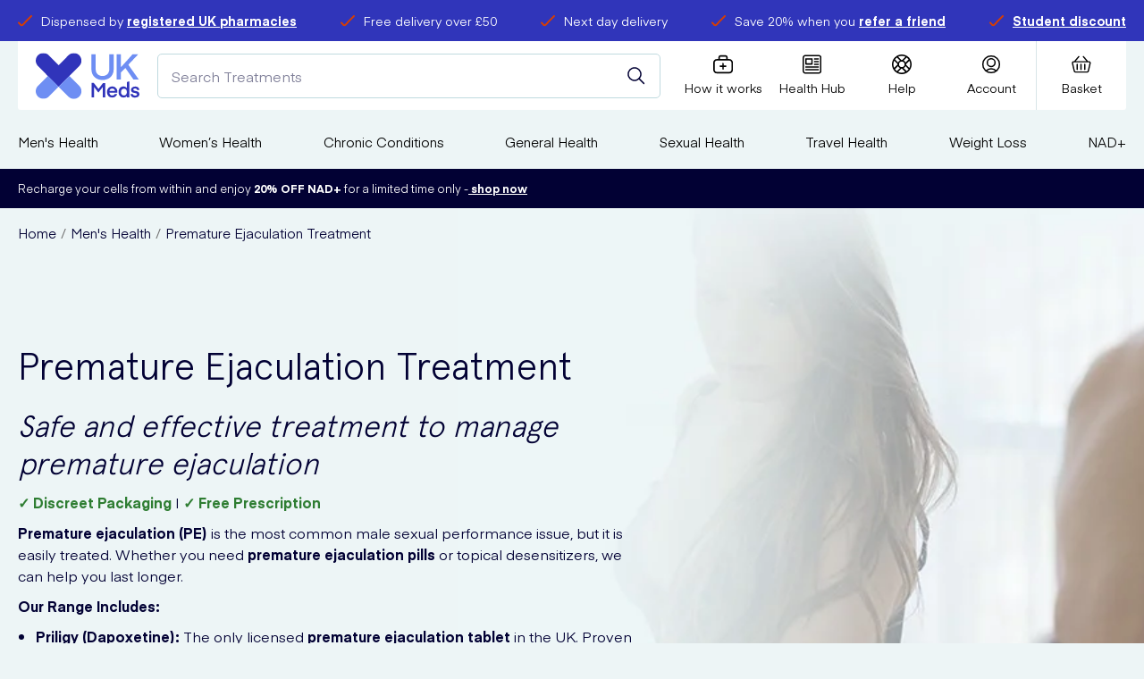

--- FILE ---
content_type: text/css; charset=utf-8
request_url: https://www.ukmeds.co.uk/_next/static/css/6746fde882c5a2f9.css
body_size: 1020
content:
.ServiceReviews_serviceReviews__s7TmA{padding:0 0 50px}.ServiceReviews_container__3Fr5k{display:flex;align-items:center;justify-content:center;position:relative;height:187px}@media only screen and (min-width:850px){.ServiceReviews_container__3Fr5k{flex-wrap:wrap}.ServiceReviews_title__PgKrD{font-size:3rem}}@media only screen and (max-width:849px){.ServiceReviews_title__PgKrD{padding-top:30px;font-size:1.7rem}}.ServiceReviews_rating__U_nhP{color:#424243}.ServiceReviews_img__GCULf{margin-left:-4px}.ServiceReviews_img__GCULf img{position:relative;margin-left:5px;top:1px;max-width:90px}@media only screen and (min-width:850px){.ServiceReviews_img__GCULf img{max-width:130px}}.ServiceReviews_bottomText__gRMV7{clear:both;padding-top:20px;font-size:10.5px;text-align:center}@media only screen and (min-width:850px){.ServiceReviews_bottomText__gRMV7{font-size:12px}}.ServiceReviews_bottomTextUk__3q8m3{margin-bottom:0}.ServiceReviews_bold__RQLwd{font-weight:700}.ServiceReviews_underline___5Upy{text-decoration:underline}.ServiceReviews_leftArrow__2mlHB{float:left}.ServiceReviews_rightArrow__etwbs svg{transform:rotate(180deg)}.ServiceReviews_arrow__V1LW_{margin-top:20px;width:40px;display:inline-block;border:none;background-color:#fff}@media only screen and (min-width:850px){.ServiceReviews_arrow__V1LW_{display:none}}.ServiceReviews_arrow__V1LW_ .ServiceReviews_arrowSvg__3zI7A{display:flex;align-items:center;justify-content:center;height:100%}.ServiceReviews_arrow__V1LW_ .ServiceReviews_arrowSvg__3zI7A svg{height:40%;width:40%}.ServiceReviews_arrow__V1LW_ .ServiceReviews_arrowSvg__3zI7A svg path{fill:#000}.Review_container__Frc9M{float:left;width:288px;height:187px;padding:20px;font-size:14px;background-color:#f8f9fa;border-radius:2px;box-shadow:0 2px 0 #edf5f6;position:relative}@media only screen and (min-width:850px){.Review_container__Frc9M{margin-left:20px;width:calc(25% - 20px)}}.Review_hiddenContainer__GAVKC{display:none}@media only screen and (min-width:850px){.Review_hiddenContainer__GAVKC{display:block}}.Review_spinnerContainer__9s80F{width:100%;height:100%;display:flex;align-items:center;justify-content:center}.Review_spinning__crfIL{display:inline-block;animation:Review_spin1__pdE9f 2s linear infinite}.Review_topBar__TjLyo{display:flex;align-items:center}.Review_title__awRX4{font-weight:700;white-space:nowrap;overflow:hidden;text-overflow:ellipsis;padding-top:10px}.Review_content__sE4Ls{padding-top:10px;overflow:hidden;max-height:5rem;font-size:15px;font-size:.9375rem}@media only screen and (min-width:850px){.Review_content__sE4Ls{max-height:4.5rem;padding-top:0}}.Review_stars__Dacf9{display:block;flex-shrink:0}.Review_stars__Dacf9 i{font-size:22px;line-height:22px}.Review_time__O8Hmf{color:#6e6e6e;white-space:nowrap;overflow:hidden;text-overflow:ellipsis;padding-left:20px;margin-left:auto}.Review_name__wtQbU{color:#6e6e6e;position:absolute;bottom:20px;margin-bottom:0;font-size:15px;font-size:.9375rem}@media only screen and (min-width:850px){.Review_name__wtQbU{bottom:10px}}.Review_error__x7lro{background-color:#e51644;padding:10px;color:#fff;border-radius:5px;display:block;text-align:center;height:100%}.Review_info__Ayk4X{display:flex;align-items:center;justify-content:center;padding:10px}@keyframes Review_spin1__pdE9f{0%{-webkit-transform:rotate(0deg)}to{-webkit-transform:rotate(1turn)}}.ReviewStars_root__4opF1{display:flex}.ReviewStars_root__4opF1 img{color:#fbda28;width:20px;height:20px}.ReviewStars_root__4opF1 span{margin-right:2px!important}.MenuReviews_bottom__tIhEV,.MenuReviews_top__1TKfB{display:flex;align-items:center}.MenuReviews_stars__iSZAY{width:100%;max-width:130px}.MenuReviews_starsText__Vxgpq{color:#fff;font-size:10px}.MenuReviews_logo__X4mns{padding-left:10px;max-width:100px}.SectionTitle_root__RJFCp{text-align:center;padding-top:30px;margin-bottom:30px}@media only screen and (min-width:850px){.SectionTitle_root__RJFCp{padding-top:60px;margin-bottom:60px}}.FeefoOverall_reviews__J0aTT{display:flex;flex-direction:column;align-items:center}.FeefoOverall_starsIcons__YFVzk{margin-bottom:8px}.FeefoOverall_starsText__jPnzg{color:#020134;font-size:11px;font-size:.6875rem;line-height:24px}.FeefoOverall_logo__DxkOT{width:100%;max-width:120px;margin-bottom:10px}.FeefoOverall_logo__DxkOT img{display:block;max-width:100%}

--- FILE ---
content_type: text/css; charset=utf-8
request_url: https://www.ukmeds.co.uk/_next/static/css/a103aec2d47653c3.css
body_size: 5302
content:
.CategoryHeader_wellInner__CvrGe{max-width:700px;position:relative;z-index:2;text-align:center}@media only screen and (min-width:850px){.CategoryHeader_wellInner__CvrGe{text-align:left}}.CategoryHeader_deferCta__iuAw1{margin-top:30px}.BreadCrumbs_list__WUOzs{list-style:none;margin-left:0;margin-bottom:0;display:block;padding-top:15px}.BreadCrumbs_item__dpmAR{display:inline;font-weight:400;font-size:15px;font-size:.9375rem}@media only screen and (max-width:849px){.BreadCrumbs_item__dpmAR+.BreadCrumbs_item__dpmAR:nth-child(2):before{display:none}}.BreadCrumbs_item__dpmAR+.BreadCrumbs_item__dpmAR:before{content:"/";color:#6e6e6e;margin-left:5px;margin-right:5px}.BreadCrumbs_link__9QZoW{display:inline;text-decoration:none;font-weight:400}.BreadCrumbs_link__9QZoW:focus,.BreadCrumbs_link__9QZoW:hover{text-decoration:underline}@media only screen and (max-width:849px){.BreadCrumbs_list__WUOzs li:first-child{display:none}}.HereToHelp_root__4GGIf{text-align:center}.HereToHelp_inner__gl7M8{text-align:center;padding-bottom:0}@media only screen and (min-width:850px){.HereToHelp_inner__gl7M8{text-align:left;display:flex;width:100%}}.HereToHelp_content__vw4Zj{margin-bottom:20px}@media only screen and (min-width:850px){.HereToHelp_content__vw4Zj{width:60%;padding-right:20px;margin-bottom:0}}@media only screen and (min-width:1000px){.HereToHelp_content__vw4Zj{width:50%;padding-right:80px}}.HereToHelp_text__LWpPr{margin-bottom:0}.HereToHelp_icons__wcbuX{display:flex;margin-bottom:0;list-style:none;margin-left:0}@media only screen and (min-width:850px){.HereToHelp_icons__wcbuX{width:40%}}@media only screen and (min-width:1000px){.HereToHelp_icons__wcbuX{width:50%}}.HereToHelp_icons__wcbuX li{width:33.33%}.HereToHelp_itemText__IPkMn{margin-bottom:0;font-size:13px;font-size:.8125rem}@media only screen and (min-width:1000px){.HereToHelp_itemText__IPkMn{font-size:22px;font-size:1.375rem}}.HereToHelp_itemFig__k6ZaM{align-self:center;width:70px}@media only screen and (min-width:850px){.HereToHelp_itemFig__k6ZaM{width:120px}}.HereToHelp_link__JgPKl{text-decoration:none;display:flex;flex-direction:column;justify-content:flex-end;height:100%;text-align:center;font-weight:400}.HereToHelp_eumeds__6fjfg{padding:6px 0 46px}.HereToHelp_eumeds__6fjfg .HereToHelp_content__vw4Zj{margin-bottom:36px}@media only screen and (min-width:850px){.HereToHelp_eumeds__6fjfg .HereToHelp_content__vw4Zj{padding-right:0}}@media only screen and (min-width:1000px){.HereToHelp_eumeds__6fjfg .HereToHelp_content__vw4Zj{padding-right:0;width:100%}}.HereToHelp_eumeds__6fjfg .HereToHelp_icons__wcbuX{display:flex}.HereToHelp_eumeds__6fjfg .HereToHelp_icons__wcbuX li{flex:1 1}.HereToHelp_eumeds__6fjfg .HereToHelp_icons__wcbuX li:not(:last-child){border-right:1px solid #d8e5e8}@media only screen and (min-width:850px){.HereToHelp_eumeds__6fjfg .HereToHelp_icons__wcbuX{width:60%}}@media only screen and (min-width:1000px){.HereToHelp_eumeds__6fjfg .HereToHelp_icons__wcbuX{width:100%}}@media only screen and (min-width:1280px){.HereToHelp_eumeds__6fjfg .HereToHelp_icons__wcbuX li{flex:0 1 auto;width:auto;padding:0 36px}.HereToHelp_eumeds__6fjfg .HereToHelp_icons__wcbuX li:first-child{padding-left:0}.HereToHelp_eumeds__6fjfg .HereToHelp_icons__wcbuX li:last-child{padding-right:0}}.HereToHelp_eumeds__6fjfg .HereToHelp_container__2nskg{display:flex;flex-direction:column;align-items:center;align-content:center}@media only screen and (min-width:1000px){.HereToHelp_eumeds__6fjfg .HereToHelp_container__2nskg{flex-direction:row;width:80%;justify-content:center}}.HereToHelp_eumeds__6fjfg .HereToHelp_illustration__KpVFA{max-width:155px;margin-bottom:32px}@media only screen and (min-width:850px){.HereToHelp_eumeds__6fjfg .HereToHelp_illustration__KpVFA{max-width:202px}}@media only screen and (min-width:1000px){.HereToHelp_eumeds__6fjfg .HereToHelp_illustration__KpVFA{max-width:none;margin-right:64px;margin-bottom:0}}.HereToHelp_eumeds__6fjfg .HereToHelp_itemFig__k6ZaM img{max-width:48px}@media only screen and (min-width:850px){.HereToHelp_eumeds__6fjfg .HereToHelp_itemFig__k6ZaM img{max-width:64px}}.HereToHelp_eumeds__6fjfg .HereToHelp_itemText__IPkMn{font-weight:500;line-height:21px;font-size:14px;margin-top:8px}@media only screen and (min-width:850px){.HereToHelp_eumeds__6fjfg .HereToHelp_itemText__IPkMn{font-size:20px;font-size:1.25rem;line-height:30px}}.HereToHelp_eumeds__6fjfg .HereToHelp_inner__gl7M8{flex-direction:column;align-items:center;text-align:center}@media only screen and (min-width:1000px){.HereToHelp_eumeds__6fjfg .HereToHelp_inner__gl7M8{align-items:flex-start;text-align:left;max-width:550px}}@media only screen and (min-width:850px){.HereToHelp_eumeds__6fjfg{padding:60px 0}}.HereToHelp_justifyCenter__ISJ4w{justify-content:center}.Checkbox_fieldListItem__xpmj8{margin-bottom:0}.Checkbox_fieldListItem__xpmj8 .Checkbox_label__0Ihs5{font-size:14px;font-size:.875rem}@media only screen and (min-width:850px){.Checkbox_fieldListItem__xpmj8 .Checkbox_label__0Ihs5{font-size:16px;font-size:1rem}}.Checkbox_fieldListItem__xpmj8 .Checkbox_checkbox__Vi_Rk{top:50%;transform:translateY(-50%)}.Checkbox_fieldNormal__y035_{margin-bottom:0;padding-top:10px}.Checkbox_fieldNormal__y035_ label{font-size:12px;font-size:.75rem;position:relative;padding-left:40px;cursor:pointer;margin-bottom:0}@media only screen and (min-width:850px){.Checkbox_fieldNormal__y035_ label{font-size:14px;font-size:.875rem}}.Checkbox_fieldNormal__y035_ .Checkbox_checkbox__Vi_Rk{position:absolute;top:2px;left:0}.Checkbox_fieldNormalStandalone__gvHg2{margin-bottom:0;padding-top:10px}.Checkbox_content__1DoKp{display:block}.Checkbox_root__1ccq2{position:relative}.Checkbox_root__1ccq2:focus .Checkbox_checkbox__Vi_Rk,.Checkbox_root__1ccq2:hover .Checkbox_checkbox__Vi_Rk{border-color:#d83e00}.Checkbox_label__0Ihs5{padding:10px 0 10px 40px;cursor:pointer;margin-bottom:0}.Checkbox_buttonLabel__r5rrl{margin-bottom:0}.Checkbox_checkbox__Vi_Rk{position:absolute;left:0;top:10px}.Checkbox_checkbox__Vi_Rk.Checkbox_custom_checkbox__e1vwD,.Checkbox_standaloneCheckbox__5tP3U.Checkbox_custom_checkbox__e1vwD{position:absolute;left:0;top:10px;top:20px}.Checkbox_checkbox__Vi_Rk.Checkbox_custom_checkbox__e1vwD:checked,.Checkbox_standaloneCheckbox__5tP3U.Checkbox_custom_checkbox__e1vwD:checked{background-image:url(/images/tick.svg);background-repeat:no-repeat;background-position:50%;background-size:75%}.Checkbox_checkbox__Vi_Rk.Checkbox_blue_checkbox__RE3UQ,.Checkbox_standaloneCheckbox__5tP3U.Checkbox_blue_checkbox__RE3UQ{position:absolute;left:0;top:10px;top:20px;border-radius:100%;border-color:#d6d7f1!important;background-color:#fff!important}.Checkbox_checkbox__Vi_Rk.Checkbox_blue_checkbox__RE3UQ:checked,.Checkbox_standaloneCheckbox__5tP3U.Checkbox_blue_checkbox__RE3UQ:checked{background-color:#d6d7f1!important;background-image:url(/images/ellipse.svg)!important;background-repeat:no-repeat;background-position:50%;background-size:75%}.Checkbox_fieldButton__g9aEA{position:relative}.Checkbox_fieldButton__g9aEA .Checkbox_label__0Ihs5{margin-bottom:0}.Checkbox_fieldButton__g9aEA .Checkbox_checkbox__Vi_Rk{background:transparent;position:absolute;border-radius:5px;top:0;left:0;width:100%;height:100%;border:0}.Checkbox_fieldButton__g9aEA .Checkbox_checkbox__Vi_Rk[disabled]~.Checkbox_buttonLabel__r5rrl{opacity:.5;cursor:not-allowed}.Checkbox_fieldButton__g9aEA .Checkbox_checkbox__Vi_Rk:checked{background:transparent;border-color:transparent}.Checkbox_fieldButton__g9aEA .Checkbox_checkbox__Vi_Rk:checked~.Checkbox_buttonLabel__r5rrl{background:#476ce1;border-color:#476ce1;color:#fff}.Checkbox_icon__ymXhi{width:20px;height:20px;position:absolute;left:0;display:flex;align-items:center;justify-content:center;border:1px solid #c0dadf;border-radius:3px;padding:2px}.Checkbox_icon__ymXhi svg{color:#fff}.Checkbox_iconChecked__VR8Zb{border:1px solid #d83e00;background:#d83e00}.Checkbox_error__x5I9s{color:#e51644}.Checkbox_error__x5I9s .Checkbox_checkbox__Vi_Rk,.Checkbox_error__x5I9s .Checkbox_standaloneCheckbox__5tP3U{border-color:#e51644}.Checkbox_checkboxError__r_vHs,.Checkbox_standalone__8rM31{padding-left:40px}.Checkbox_standaloneLabel__al6Vv{position:absolute;left:0;top:3px;margin-bottom:0;padding-right:20px;padding-bottom:20px;cursor:pointer}.Checkbox_standaloneContent__Nki1B{text-align:left;padding-left:20px;font-size:12px;font-size:.75rem}@media only screen and (min-width:850px){.Checkbox_standaloneContent__Nki1B{font-size:14px;font-size:.875rem}}.Checkbox_standaloneCheckboxError__EgxWO{padding-left:20px;font-weight:700}.RadioList_filterContent__64Sbj{margin-top:20px;margin-bottom:20px}@media only screen and (min-width:850px){.RadioList_filterContent__64Sbj{margin-top:0}}@media only screen and (max-width:849px){.RadioList_filterContentHidden__gVLzA{display:none}}.RadioList_trigger__Ak3Wl{display:block;margin-bottom:20px}@media only screen and (min-width:850px){.RadioList_trigger__Ak3Wl{display:none}}.RadioList_group__R59gZ+.RadioList_group__R59gZ{margin-top:20px}.RadioList_filterCta__PPxQm{padding-top:20px}@media only screen and (min-width:600px){.ProductList_root__R7hqh{display:flex}}.ProductList_inner__xDCWG{position:relative}@media only screen and (min-width:600px){.ProductList_inner__xDCWG{flex-grow:1;flex-shrink:1;padding-left:40px}}.ProductList_relatedProductsContainer__MlMwN{display:flex;align-items:center;flex-direction:column;margin-bottom:20px}.ProductList_relatedProducts__GZpn1{width:100%}@media only screen and (min-width:1000px){.ProductList_relatedProducts__GZpn1{display:flex;justify-content:flex-start;flex-wrap:wrap}}.ProductList_relatedProduct__UitkW{padding:10px 0}.ProductList_relatedProduct__UitkW>a{background:#fff}@media only screen and (min-width:1000px){.ProductList_relatedProduct__UitkW{padding:10px}.ProductList_relatedProduct__UitkW>a{height:100%}.ProductList_relatedProduct__UitkW:first-child{padding-left:0}.ProductList_relatedProduct__UitkW:last-child{padding-right:0}}.ProductList_one__PA7uG{display:flex;margin:auto;width:100%}@media only screen and (min-width:1000px){.ProductList_one__PA7uG,.ProductList_two__or51I{width:50%}.ProductList_three__QKxMd{width:33%}}.ProductList_relatedProductsViewMoreLink__AI_JH{margin-top:40px;font-weight:400}.ProductList_filtersButton__PSnRR{padding-bottom:1rem}.ProductFullDetail_root__W85E3{width:100%}.ProductFullDetail_mainSection__aSIHy,.ProductFullDetail_root__W85E3{display:flex;flex-direction:column}@media only screen and (min-width:850px){.ProductFullDetail_mainSection__aSIHy{flex-direction:row}}.ProductFullDetail_form__Eb_Zu{display:flex;flex-direction:column}.ProductFullDetail_options__Y_6AM{flex:1 1}.ProductFullDetail_title__r8g7v{margin-bottom:20px}.ProductFullDetail_title__r8g7v h1{padding-top:0;margin-bottom:0}.ProductFullDetail_titleReview__3h9cA{margin-top:10px}.ProductFullDetail_productReview__7QBIh{display:inline-block;margin-left:auto;margin-right:auto}.ProductFullDetail_priceSection__y7JZu{width:100%;display:flex;justify-content:space-between;align-items:center;flex-direction:row;flex-wrap:wrap}.ProductFullDetail_prices__nAjWw,.ProductFullDetail_prices__nAjWw>span:not(:last-child){margin-right:10px}.ProductFullDetail_totalStrike__d_taC{position:relative;font-size:14px;line-height:24px;font-weight:400;color:#d83e00;align-self:flex-start;text-decoration:line-through;margin-left:5px;margin-top:5px}.ProductFullDetail_imageNote__P0ntt{text-align:center;padding-top:20px;padding-bottom:20px;margin-bottom:0;font-size:15px;font-size:.9375rem}@media only screen and (min-width:850px){.ProductFullDetail_leftCol__Gs3gf{width:30%}}.ProductFullDetail_countdown__pEEyD{padding-top:20px;margin-bottom:20px;position:relative}.ProductFullDetail_countdown__pEEyD:before{content:"";width:100%;height:1px;background:#d8e5e8;position:absolute;top:0;left:0}@media only screen and (min-width:850px){.ProductFullDetail_countdown__pEEyD:before{width:calc(100% - 40px);left:40px}}.ProductFullDetail_productIcons__ZE7kG{margin-top:20px;padding:40px 0}.ProductFullDetail_productIcons__ZE7kG:before{content:"";width:100%;height:1px;background:#d8e5e8;position:absolute;top:0;left:0}@media only screen and (min-width:850px){.ProductFullDetail_productIcons__ZE7kG:before{width:calc(100% - 40px);left:40px}.ProductFullDetail_productIcons__ZE7kG{margin-top:0;padding-left:40px;border-top:0}}.ProductFullDetail_buttonContainer__kmWIv{display:flex;flex-direction:column;align-items:flex-start;gap:20px}.ProductFullDetail_buttonContainer__kmWIv .ProductFullDetail_consultationInfo__EmA8L{font-size:10px;line-height:14px;color:#3035ba;width:100%}@media only screen and (min-width:850px){.ProductFullDetail_buttonContainer__kmWIv{flex-direction:row;align-items:center}.ProductFullDetail_buttonContainer__kmWIv .ProductFullDetail_consultationInfo__EmA8L{max-width:230px}}.ProductFullDetail_cartActions__LNKKB{display:flex;flex-direction:column;align-items:flex-start}@media only screen and (min-width:850px){.ProductFullDetail_cartActions__LNKKB{align-items:flex-end}}.ProductFullDetail_cartActionsInner__SfZX3{display:flex;flex-direction:column;align-items:flex-start;gap:10px;width:100%}.ProductFullDetail_details__Mm2sk{display:flex;gap:20px;border-top:1px solid #d8e5e8;padding-top:20px;flex-direction:column}@media only screen and (min-width:850px){.ProductFullDetail_details__Mm2sk{padding-top:0;padding-left:20px;border-top:0;width:70%;flex-direction:row}.ProductFullDetail_details__Mm2sk>.ProductFullDetail_description__xWjrs,.ProductFullDetail_details__Mm2sk>form{width:50%}}@media only screen and (min-width:850px)and (min-width:1000px){.ProductFullDetail_details__Mm2sk>.ProductFullDetail_description__xWjrs,.ProductFullDetail_details__Mm2sk>form{max-width:500px;width:100%}}.ProductFullDetail_detailsNoOptions__QogVL{flex-direction:column;justify-content:flex-start}.ProductFullDetail_detailsNoOptions__QogVL>.ProductFullDetail_description__xWjrs,.ProductFullDetail_detailsNoOptions__QogVL>form{width:100%}.ProductFullDetail_ctaPrescriptionNotice__mC915{font-style:italic;font-size:14px;font-size:.875rem;margin-bottom:20px}.ProductFullDetail_ctaNotice__CVwHh{font-weight:700;font-size:14px;font-size:.875rem;margin-bottom:20px}.ProductFullDetail_totals__JrDeH>dl{display:inline-block;margin-right:5px}.ProductFullDetail_totals__JrDeH>dl>dd{font-size:43px;font-weight:700;line-height:53px}.ProductFullDetail_totals__JrDeH .ProductFullDetail_vatDisclaimer__C8PMc{font-style:italic;font-size:14px;margin-bottom:5px}@media only screen and (min-width:850px){.ProductFullDetail_totals__JrDeH .ProductFullDetail_vatDisclaimer__C8PMc{margin-bottom:3px}}.ProductFullDetail_sticky__tMtvB{border-top:none;pointer-events:none;top:unset!important;width:100%!important;left:0!important;bottom:0;z-index:3;padding:15px}.ProductFullDetail_sticky__tMtvB .ProductFullDetail_consultationInfo__EmA8L,.ProductFullDetail_sticky__tMtvB .ProductFullDetail_totals__JrDeH{display:none}.ProductFullDetail_sticky__tMtvB .ProductFullDetail_buttonContainer__kmWIv{width:100%}.ProductFullDetail_sticky__tMtvB .ProductFullDetail_banner__ja3Ve{display:none}.ProductFullDetail_sticky__tMtvB button{pointer-events:all;border-radius:999rem;margin-left:auto;font-weight:700;height:45px}.ProductFullDetail_sticky__tMtvB button span{line-height:45px}.ProductFullDetail_categoryImageContainer__DvHQw{position:relative;width:200px;height:200px}.ProductFullDetail_categoryImage__RIVuj{position:absolute;object-fit:contain}.ProductFullDetail_banner__ja3Ve{width:100%;flex:1 1}@media only screen and (max-width:1279px){.ProductFullDetail_banner__ja3Ve{display:none}}.ProductFullDetail_bannerIconBlock___8nUU{width:100%}@media only screen and (min-width:535px){.ProductFullDetail_bannerIconBlock___8nUU{width:50%;padding-right:10px}}@media only screen and (min-width:850px){.ProductFullDetail_bannerIconBlock___8nUU{width:100%}}@media only screen and (min-width:1280px){.ProductFullDetail_bannerIconBlock___8nUU{display:none}}.TotalsSummary_root___Q_Kx{margin-bottom:0}.TotalsSummary_subtotalLabel__Gc8Jj{font-size:12px;font-size:.75rem}.TotalsSummary_subtotalValue___N2up{display:flex;font-size:25px;font-size:1.5625rem}.TotalsSummary_totalStrike__NK8FQ{position:relative;font-size:22px;line-height:24px;font-weight:400;color:#d83e00;align-self:flex-start;text-decoration:line-through;margin-left:10px}.ProductReview_root__pi2ut{display:flex;align-items:center;min-height:25px;text-decoration:none;font-weight:400}.ProductReview_stars__rVoea{width:100px}.ProductReview_message__QVZLz{margin-bottom:0;font-size:14px;font-size:.875rem;padding-left:10px;overflow:hidden;text-overflow:ellipsis;white-space:nowrap}.ReviewStars_root__4opF1{display:flex}.ReviewStars_root__4opF1 img{color:#fbda28;width:20px;height:20px}.ReviewStars_root__4opF1 span{margin-right:2px!important}.InlineSummary_reviews__skCBe{text-decoration:none;font-weight:400;display:inline-flex;flex-wrap:nowrap;align-items:center;padding:0;border-radius:10px}.InlineSummary_reviews__skCBe:hover{text-decoration:none}.InlineSummary_reviewsSmall__34rxb{max-width:160px}.InlineSummary_reviewsSmall__34rxb .InlineSummary_stars__bhh2p{margin-right:5px;border-right:0;padding-right:0}.InlineSummary_reviewsSmall__34rxb .InlineSummary_logo__Oi3iO{max-width:60px}.InlineSummary_stars__bhh2p{padding-right:17px;margin-right:17px;border-right:1px solid rgba(255,255,255,.15)}.InlineSummary_starsIcons__iCK7g{margin-bottom:0}.InlineSummary_starsText__i_kxu{color:var(--inline-summary-stars-font-color);font-size:.75rem}.InlineSummary_starsTextCarousel__LFkaO{color:var(--inline-summary-stars-font-color-home-carousel);font-size:.75rem}.InlineSummary_logo__Oi3iO{width:100%;max-width:130px}.InlineSummary_logo__Oi3iO img{display:block;max-width:100%}.Filter_filters__H6B6V{width:100%;display:flex;position:sticky;align-self:flex-start;margin-bottom:20px;position:-webkit-sticky;top:0;margin-right:20px;max-width:295px}@media only screen and (min-width:850px){.Filter_filterTrigger__w0W4v{display:none}}.Filter_filterTrigger__w0W4v svg{height:20px;width:20px}.Filter_filterList__o_GxC{display:none;flex-wrap:wrap}@media only screen and (min-width:850px){.Filter_filterList__o_GxC{display:block}}.Filter_filterListActive__qYm1e{display:block}@media only screen and (max-width:849px){.Filter_filters__H6B6V{max-width:195px;top:170px}}@media only screen and (max-width:599px){.Filter_filters__H6B6V{position:relative;max-width:100%;max-width:auto;top:0}.Filter_filterList__o_GxC{width:100%}}.CmsAutoNav_content__oapnG>h2{font-size:22px;line-height:26px;font-weight:700;margin-bottom:20px;padding:0}@media only screen and (min-width:850px){.CmsAutoNav_content__oapnG{flex:1 1}.CmsAutoNav_content__oapnG>h2{font-size:28px;line-height:36px}}.CmsAutoNav_accordion__sExfQ{border-radius:10px;border:1px solid #c0bfcc;margin-bottom:10px}.CmsAutoNav_accordion__sExfQ h2{font-size:20px;line-height:22px;font-weight:700;margin:0!important;padding:0!important}.CmsAutoNav_accordionHeading__mRvh_{display:flex;align-items:center;justify-content:space-between;cursor:pointer;padding:20px}@media only screen and (min-width:850px){.CmsAutoNav_accordionHeading__mRvh_{padding:30px 20px}}.CmsAutoNav_accordionBody__qAhOY{height:0;overflow:hidden;font-size:12px;line-height:23px}.CmsAutoNav_accordionBody__qAhOY>p:last-of-type{margin-bottom:0}@media only screen and (min-width:850px){.CmsAutoNav_accordionBody__qAhOY{font-size:14px;line-height:24px}}.CmsAutoNav_accordionOpen__kRmLJ .CmsAutoNav_accordionHeading__mRvh_{padding-bottom:20px;border-bottom:1px solid #c0bfcc}.CmsAutoNav_accordionOpen__kRmLJ .CmsAutoNav_accordionHeading__mRvh_ svg{transform:rotate(180deg)}.CmsAutoNav_accordionOpen__kRmLJ .CmsAutoNav_accordionBody__qAhOY{padding:20px;height:auto}@media only screen and (min-width:850px){.CmsAutoNav_accordionOpen__kRmLJ .CmsAutoNav_accordionBody__qAhOY{padding:30px 20px}}.CmsAutoNav_authors__g01RC{display:flex;flex-direction:column}@media only screen and (min-width:850px){.CmsAutoNav_authors__g01RC{flex-direction:row;gap:60px}}.Placeholder_root__xfkLs{position:relative}.Placeholder_webstory__AOrUN{height:450px}@media screen and (min-width:600px){.Placeholder_webstory__AOrUN{height:590px}}.Placeholder_video__H_cJM{height:250px}@media screen and (min-width:600px){.Placeholder_video__H_cJM{height:450px}}.Author_root__UubeW{font-size:14px;font-weight:400;line-height:24px;max-width:840px;width:100%;margin-top:20px;margin-left:auto;margin-right:auto;flex:1 1}@media only screen and (min-width:850px){.Author_root__UubeW{margin-top:20px}}.Author_heading__sIGh3{font-weight:700;margin-bottom:20px;font-size:20px;line-height:22px}@media only screen and (min-width:850px){.Author_heading__sIGh3{font-size:28px;line-height:36px}}.Author_author__QmJBs{display:flex;align-items:flex-start;gap:40px;margin-top:20px}.Author_image__1ifBI{position:relative;border-radius:20px;flex-shrink:0;overflow:hidden;width:100px;height:100px}@media only screen and (min-width:850px){.Author_image__1ifBI{width:165px;height:165px;border-radius:40px}}.Author_name__sCEj8{font-size:20px;font-weight:700;line-height:26px;padding:0;margin:0}.Author_jobTitle__9_OqI{display:flex;margin-top:5px;align-items:center;gap:5px 10px;flex-wrap:wrap;font-size:12px}@media only screen and (min-width:850px){.Author_jobTitle__9_OqI{font-size:inherit}}.Author_bio__QAUXc{margin-top:10px;margin-bottom:10px;font-size:12px}@media only screen and (min-width:850px){.Author_bio__QAUXc{margin-top:20px;margin-bottom:30px;font-size:inherit}}.Author_dot__pmOnT{flex-shrink:0;width:2px;height:2px;border-radius:2px;background-color:#000}.Author_button__Bydu5{margin-top:10px}@media only screen and (min-width:850px){.Author_root__UubeW:only-child .Author_image__1ifBI{width:295px;height:295px}.Author_root__UubeW:only-child .Author_author__QmJBs{align-items:center}}.Timeline_wrapper__sqsxn{padding:40px 0;background:#fff}@media only screen and (min-width:1000px){.Timeline_wrapper__sqsxn{padding:80px 0}}.Timeline_content__5dru3{text-align:center;-webkit-font-smoothing:antialiased}.Timeline_content__5dru3 button{margin:0 auto}.Timeline_title__qxMcy{text-align:center;padding:0;margin:0}.Timeline_title__qxMcy em{font-style:normal;color:#476ce1}@media only screen and (min-width:850px){.Timeline_title__qxMcy{margin-bottom:30px}}.Timeline_images__rMtcK{width:100%;display:flex;padding-top:0;margin-bottom:30px}@media only screen and (max-width:849px){.Timeline_images__rMtcK{display:none}}@media only screen and (min-width:850px){.Timeline_image__tFAc8{display:flex;position:relative;width:calc(33.3333% - (30px * 2 / 3));margin-right:30px;margin-bottom:0;padding-bottom:25%}.Timeline_image__tFAc8:last-child{margin-right:0}}.Timeline_image__tFAc8 img{display:block;position:absolute;top:50%;left:50%;transform:translate(-50%,-50%);max-width:60%;margin:0 auto}.Timeline_nav__ZyGxU{position:relative;padding:30px 0;margin:0;list-style:none;counter-reset:my-awesome-counter}@media only screen and (min-width:850px){.Timeline_nav__ZyGxU{display:flex;padding-top:0;padding-bottom:40px}.Timeline_nav__ZyGxU:before{width:calc(66.6667% - (27px));background-color:#edf5f6}.Timeline_nav__ZyGxU:after,.Timeline_nav__ZyGxU:before{content:"";display:block;height:2px;position:absolute;top:23.5px;left:calc(16.6666% + (27px / 2))}.Timeline_nav__ZyGxU:after{width:0;background-color:#476ce1;animation-name:Timeline_carousel-loader__h_tQu;animation-duration:10s;animation-iteration-count:1;animation-timing-function:linear;animation-fill-mode:forwards}}.Timeline_navItem__OXHG0{position:relative;padding-left:50px;counter-increment:my-awesome-counter;margin-bottom:30px;text-align:left}.Timeline_navItem__OXHG0 h3{padding-top:0;margin-bottom:5px;font-family:Apercu;font-weight:400}.Timeline_navItem__OXHG0:last-child{margin-bottom:0}.Timeline_navItem__OXHG0:before{display:block;position:absolute;top:2px;left:0;z-index:1;width:33px;height:33px;line-height:33px;border-radius:50%;background:#476ce1;content:counter(my-awesome-counter);text-align:center;font-family:Apercu;font-weight:300;color:#fff}@media only screen and (min-width:850px){.Timeline_navItem__OXHG0:before{position:relative;display:inline-block;width:47px;height:47px;line-height:47px;font-size:22px;font-size:1.375rem;margin-bottom:40px;background:#fff;color:#020134;border:1px solid #d8e5e8;animation-name:Timeline_carousel-counter__TBVRj;animation-duration:5s;animation-iteration-count:infinite;animation-timing-function:linear;animation-fill-mode:forwards}}.Timeline_navItem__OXHG0:nth-child(2):before{animation-delay:5s}.Timeline_navItem__OXHG0:nth-child(3):before{animation-delay:10s}@media only screen and (min-width:850px){.Timeline_navItem__OXHG0{padding-left:0;margin-bottom:0;text-align:center;width:33.3333%}.Timeline_navItem__OXHG0 h3{font-size:22px;font-size:1.375rem;line-height:27px}.Timeline_navItem__OXHG0:first-child{padding-right:20px}.Timeline_navItem__OXHG0:nth-child(2){padding:0 10px}.Timeline_navItem__OXHG0:nth-child(3){padding-left:20px}.Timeline_inner__rm6NP{max-width:330px;margin:0 auto}}@keyframes Timeline_carousel-counter__TBVRj{0%{border-color:#476ce1;background:#476ce1;color:#fff}to{border-color:#476ce1;background:#476ce1;color:#fff}}@keyframes Timeline_carousel-loader__h_tQu{0%{width:0}to{width:calc(66.6667% - (27px))}}.CategoryPage_withVideo__yhv5y{padding-top:20px}@media only screen and (min-width:850px){.CategoryPage_withVideo__yhv5y{padding-top:40px}}.CategoryPage_authors__Ss1Hn{display:flex;flex-direction:column}@media only screen and (min-width:850px){.CategoryPage_authors__Ss1Hn{flex-direction:row;gap:60px}}.Category_header__NivOU{overflow:hidden}.Category_authors__vsmFa{display:flex;flex-direction:column}@media only screen and (min-width:850px){.Category_authors__vsmFa{flex-direction:row;gap:60px}}

--- FILE ---
content_type: image/svg+xml
request_url: https://www.ukmeds.co.uk/images/feefo/feefo-star5.svg
body_size: 414
content:
<?xml version="1.0" encoding="utf-8"?>
<svg viewBox="295.957 183.915 26.159 25.269" xmlns="http://www.w3.org/2000/svg">
  <path d="m 1029.52,187.273 21.49,-66.097 c 0.31,-0.977 1.23,-1.641 2.25,-1.641 h 69.5 c 2.3,0 3.27,-2.949 1.39,-4.305 l -56.22,-40.8511 c -0.83,-0.6055 -1.18,-1.6797 -0.87,-2.6562 l 21.48,-66.09379 c 0.71,-2.19532 -1.8,-4.01563 -3.66,-2.66407 l -56.22,40.84766 c -0.84,0.6055 -1.97,0.6055 -2.8,0 L 969.629,2.96484 c -1.856,-1.35156 -4.363,0.46875 -3.652,2.66407 l 21.472,66.09379 c 0.324,0.9765 -0.027,2.0507 -0.855,2.6562 L 930.359,115.23 c -1.851,1.356 -0.906,4.305 1.399,4.305 h 69.502 c 1.03,0 1.94,0.664 2.27,1.641 l 21.46,66.097 c 0.72,2.196 3.82,2.196 4.53,0 z" style="fill:none;stroke:#f8da18;stroke-width:5;stroke-linecap:butt;stroke-linejoin:miter;stroke-miterlimit:10;stroke-dasharray:none;stroke-opacity:1" id="path-24" transform="matrix(0.133333, 0, 0, -0.133333, 172.096895, 209.350791)"/>
  <path d="m 1024.43,189.102 -21.45,-67.204 c -0.31,-0.996 -1.23,-1.664 -2.25,-1.664 h -69.402 c -1.426,0 -2.336,-1.152 -2.375,-2.359 v -0.086 c 0,-0.715 0.293,-1.437 0.981,-1.941 l 56.152,-41.5277 c 0.828,-0.6172 1.18,-1.7109 0.855,-2.6953 L 965.488,4.42969 c -0.703,-2.23047 1.809,-4.082034 3.653,-2.70703 l 56.149,41.52344 c 0.83,0.6133 1.96,0.6133 2.8,0 l 0.07,-0.0586 V 190.25 c -1.19,0.961 -3.18,0.578 -3.73,-1.148 v 0" style="fill:#f8da18;fill-opacity:1;fill-rule:nonzero;stroke:none" id="path-25" transform="matrix(0.133333, 0, 0, -0.133333, 172.096895, 209.350791)"/>
</svg>

--- FILE ---
content_type: application/javascript; charset=utf-8
request_url: https://www.ukmeds.co.uk/_next/static/chunks/9921.0010eadc2b956c67.js
body_size: 17559
content:
(self.webpackChunk_N_E=self.webpackChunk_N_E||[]).push([[9921],{79921:(e,i,C)=>{"use strict";C.d(i,{Y:()=>T,A:()=>O});var E,t,A,a,J,g=C(37876),m=C(14232),I=C(58103),h=C.n(I),n=C(85691),d=C.n(n);function Q(){return(Q=Object.assign?Object.assign.bind():function(e){for(var i=1;i<arguments.length;i++){var C=arguments[i];for(var E in C)({}).hasOwnProperty.call(C,E)&&(e[E]=C[E])}return e}).apply(null,arguments)}let l=function(e){return m.createElement("svg",Q({xmlns:"http://www.w3.org/2000/svg",width:65.2,height:65.4,viewBox:"0 0 65.2 65.4",style:{enableBackground:"new 0 0 65.2 65.4"},xmlSpace:"preserve"},e),E||(E=m.createElement("style",null,".logo-small-st1{fill:#6e8ef3}")),m.createElement("path",{id:"Fill-1_1_",d:"M65.2 10.9c0 3-1.2 5.7-3.1 7.6L48 32.7 32.6 48.1 17.2 32.7l-14-14.1-.1-.1c-1.9-2-3.1-4.7-3.1-7.6C0 4.9 4.9 0 10.9 0c3 0 5.7 1.2 7.6 3.1l.1.1 14.1 14.1 14-14.1.1-.1c2-1.9 4.7-3.1 7.6-3.1 6 0 10.8 4.9 10.8 10.9",style:{fill:"#3034ba"}}),t||(t=m.createElement("path",{id:"Fill-4_1_",className:"logo-small-st1",d:"M65.2 54.5c0 6-4.9 10.9-10.9 10.9-3 0-5.7-1.2-7.6-3.1l-.1-.1-14-14.1L48 32.7l14 14.1.1.1c1.9 1.9 3.1 4.6 3.1 7.6"})),A||(A=m.createElement("path",{id:"Fill-6_1_",className:"logo-small-st1",d:"m32.6 48.1-14 14.1c-2 1.9-4.7 3.1-7.6 3.1-6.1.1-11-4.8-11-10.8 0-3 1.2-5.7 3.1-7.6l.1-.1 14.1-14.1 15.3 15.4z"})))};function o(){return(o=Object.assign?Object.assign.bind():function(e){for(var i=1;i<arguments.length;i++){var C=arguments[i];for(var E in C)({}).hasOwnProperty.call(C,E)&&(e[E]=C[E])}return e}).apply(null,arguments)}let r=function(e){return m.createElement("svg",o({xmlns:"http://www.w3.org/2000/svg",xmlnsXlink:"http://www.w3.org/1999/xlink",width:500,zoomAndPan:"magnify",viewBox:"0 0 375 374.999991",height:500,preserveAspectRatio:"xMidYMid meet"},e),a||(a=m.createElement("defs",null,m.createElement("filter",{x:"0%",y:"0%",width:"100%",height:"100%",id:"1f5dc52cf8"},m.createElement("feColorMatrix",{values:"0 0 0 0 1 0 0 0 0 1 0 0 0 0 1 0 0 0 1 0",colorInterpolationFilters:"sRGB"})),m.createElement("filter",{x:"0%",y:"0%",width:"100%",height:"100%",id:"120666663b"},m.createElement("feColorMatrix",{values:"0 0 0 0 1 0 0 0 0 1 0 0 0 0 1 0.2126 0.7152 0.0722 0 0",colorInterpolationFilters:"sRGB"})),m.createElement("clipPath",{id:"d553b4a7a0"},m.createElement("path",{d:"M 6.011719 6 L 369 6 L 369 369 L 6.011719 369 Z M 6.011719 6 ",clipRule:"nonzero"})),m.createElement("image",{x:0,y:0,width:392,xlinkHref:"[data-uri]",id:"1b7f42b4cf",height:393,preserveAspectRatio:"xMidYMid meet"}),m.createElement("mask",{id:"5b9f34750d"},m.createElement("g",{filter:"url(#1f5dc52cf8)"},m.createElement("g",{filter:"url(#120666663b)",transform:"matrix(0.92602, 0, 0, 0.925572, 6.013069, 5.550088)"},m.createElement("image",{x:0,y:0,width:392,xlinkHref:"[data-uri]",height:393,preserveAspectRatio:"xMidYMid meet"})))),m.createElement("image",{x:0,y:0,width:392,xlinkHref:"[data-uri]",id:"ca4142fe0a",height:393,preserveAspectRatio:"xMidYMid meet"}))),J||(J=m.createElement("g",{clipPath:"url(#d553b4a7a0)"},m.createElement("g",{mask:"url(#5b9f34750d)"},m.createElement("g",{transform:"matrix(0.92602, 0, 0, 0.925572, 6.013069, 5.550088)"},m.createElement("image",{x:0,y:0,width:392,xlinkHref:"[data-uri]",height:393,preserveAspectRatio:"xMidYMid meet"}))))))};var q=C(17564),c=C(19666),B=C(89099),Y=C(74635),s=C.n(Y),V=C(90192),U=C(75925),k=C(17978),S=C(99742);let R=()=>{let e=(0,B.useRouter)(),i=(0,m.useMemo)(()=>{var i,C;return null!=(C=null==(i=e.locales)?void 0:i.map(e=>({label:V.F[e].label,value:e})))?C:[]},[e.locales]),C=function(e){let i=arguments.length>1&&void 0!==arguments[1]?arguments[1]:31536e3,C=S.env.NEXT_PUBLIC_LANGUAGE_SWITCHER_DOMAIN,E=["NEXT_LOCALE=".concat(e),"domain=".concat(C),"max-age=".concat(i),"path=/"];C||E.splice(1,1),document.cookie=E.join("; ")},E=(0,m.useCallback)(i=>{let{values:E}=i;E.language!==e.locale&&(C(E.language),e.replace(e.asPath,e.asPath,{locale:E.language}))},[e]);return"true"!==S.env.NEXT_PUBLIC_SHOW_LANGUAGE_SWITCHER?null:(0,g.jsx)(k.lV,{onChange:E,children:(0,g.jsx)(U.B,{className:s().select,initialValue:e.locale,field:"language",items:i})})},T=e=>{let{variant:i="normal",...C}=e,E=(0,B.useRouter)().asPath.includes("black-friday"),{t}=(0,c.B)(),A="normal"===i||"eumeds"===i?(0,g.jsx)("br",{}):", ",a=null;return a="ukmeds"===q.YY.UK?"\xa9 UK Meds Direct Ltd ".concat(new Date().getFullYear()," - ").concat(t(q.Pd.CompanyRegistrationNumber),": 10225625"):"ukmeds"===q.YY.NM?"\xa9 EU Meds Limited ".concat(new Date().getFullYear()," - ").concat(t(q.Pd.CompanyRegistrationNumber),": ICC20210188"):"ukmeds"===q.YY.PX?"\xa9 PharmXtra Limited ".concat(new Date().getFullYear()," - ").concat(t(q.Pd.CompanyRegistrationNumber),": ICC20210188"):"\xa9 EU Meds Limited ".concat(new Date().getFullYear()," - ").concat(t(q.Pd.CompanyRegistrationNumber),": ICC20210188"),(0,g.jsxs)("div",{className:h()({[d().copyright]:!0,[d().centeredVariant]:"centered"===i,[d().eumedsVariant]:"eumeds"===i}),children:["normal"===i&&(0,g.jsx)("span",{className:d().logo,children:E?(0,g.jsx)(r,{}):(0,g.jsx)(l,{})}),(0,g.jsx)("div",{children:(0,g.jsxs)("div",{children:[("ukmeds"===q.YY.EU||"ukmeds"===q.YY.NM)&&(0,g.jsxs)(g.Fragment,{children:[t(q.Pd.FooterAbout),!C.checkout&&(0,g.jsx)(R,{})]}),"ukmeds"===q.YY.UK&&(0,g.jsxs)(g.Fragment,{children:["eumeds"!==i&&(0,g.jsxs)(g.Fragment,{children:["UK Meds Direct Ltd",A]}),"Unit 3 Castlebridge Office Village",A,"Castle Marina Road",A,"Nottingham",A,"NG7 1TN"]}),"ukmeds"===q.YY.DE&&(0,g.jsxs)(g.Fragment,{children:["eumeds"!==i&&(0,g.jsxs)(g.Fragment,{children:["EU Meds Limited",A]}),"Level 8, Linkstra\xdfe 2",A,"Potsdamer Platz",A,"Berlin, 10785",A,"Deutschland"]}),(0,g.jsx)("br",{}),(0,g.jsx)("br",{}),"ukmeds"!==q.YY.EU&&"ukmeds"!==q.YY.NM&&"ukmeds"!==q.YY.PX&&a]})})]})},O=T},85691:e=>{e.exports={copyright:"Copyright_copyright__84E4m",centeredVariant:"Copyright_centeredVariant__5krAH",logo:"Copyright_logo__wi_h8",eumedsVariant:"Copyright_eumedsVariant___1Ph6"}}}]);

--- FILE ---
content_type: image/svg+xml
request_url: https://www.ukmeds.co.uk/images/feefo/feefo-star0.svg
body_size: 522
content:
<?xml version="1.0" encoding="utf-8"?>
<svg viewBox="302.18 163.854 26.102 24.856" xmlns="http://www.w3.org/2000/svg">
  <path d="m 1030.53,187.273 21.48,-66.097 c 0.31,-0.977 1.22,-1.641 2.26,-1.641 h 69.5 c 2.3,0 3.27,-2.949 1.4,-4.305 l -56.22,-40.8511 c -0.84,-0.6055 -1.2,-1.6797 -0.87,-2.6562 l 21.48,-66.09379 c 0.7,-2.19532 -1.81,-4.01563 -3.66,-2.66407 l -56.23,40.84766 c -0.83,0.6055 -1.96,0.6055 -2.79,0 L 970.645,2.96484 c -1.868,-1.35156 -4.368,0.46875 -3.665,2.66407 l 21.477,66.09379 c 0.32,0.9765 -0.019,2.0507 -0.859,2.6562 L 931.367,115.23 c -1.855,1.356 -0.898,4.305 1.399,4.305 h 69.504 c 1.03,0 1.95,0.664 2.26,1.641 l 21.48,66.097 c 0.71,2.196 3.8,2.196 4.52,0 z" style="fill:none;stroke:#f8da18;stroke-width:5;stroke-linecap:butt;stroke-linejoin:miter;stroke-miterlimit:10;stroke-dasharray:none;stroke-opacity:1" id="path22" transform="matrix(0.133333, 0, 0, -0.133333, 178.128097, 189.043456)"/>
</svg>

--- FILE ---
content_type: application/javascript; charset=utf-8
request_url: https://www.ukmeds.co.uk/_next/static/chunks/1474-34ccfc05d2dee1ce.js
body_size: 6373
content:
(self.webpackChunk_N_E=self.webpackChunk_N_E||[]).push([[1474,7505],{2268:(e,t,r)=>{"use strict";r.d(t,{L:()=>a});let a=e=>(e||"").split(/\r\n/).filter(Boolean)},3650:(e,t,r)=>{"use strict";r.d(t,{GI:()=>n,Jb:()=>i,ae:()=>o});var a=r(52420),s=r(2268),l=r(56399);function o(e){if(e&&e.regularPrice&&e.regularPrice.amount&&null!==e.regularPrice.amount.value&&e.regularPrice.amount.currency){if(e.minimalPrice&&e.minimalPrice.amount&&null!==e.minimalPrice.amount.value&&e.minimalPrice.amount.value<e.regularPrice.amount.value){let{value:t,currency:r}=e.minimalPrice.amount;return{value:t,currency:r,oldValue:e.regularPrice.amount.value}}let{value:t,currency:r}=e.regularPrice.amount;return{value:t,currency:r}}return{value:0,currency:"N/A"}}function i(e){return e.filter(Boolean).map(e=>{let{id:t,name:r,small_image:i,url_key:n}=e;return{id:t,name:r,small_image:{url:i.url,label:i.label},link:(0,a.u)(n),displayPrice:o(e.price),bullets:(0,s.L)(e.bullet_points),stars:e.star_average,totalReviews:null===e.number_of_reviews?0:e.number_of_reviews,stock_status:e.stock_status?e.stock_status:l.yY.IN_STOCK,feefo_rating:e.feefo_rating,feefo_number_of_reviews:e.feefo_number_of_reviews,feefo_product_stars:e.feefo_product_stars}}).sort((e,t)=>(e.stock_status!==l.yY.IN_STOCK)-(t.stock_status!==l.yY.IN_STOCK))}function n(e,t){let r={category_id:e,pageSize:80,sortBestseller:l.uy.DESC};if(t.sort&&t.sort.match(/^name/)&&("name-ASC"===t.sort?r.sortName=l.uy.ASC:r.sortName=l.uy.DESC),t.sort&&t.sort.match(/^price/)&&("price-ASC"===t.sort?r.sortPrice=l.uy.DESC:r.sortPrice=l.uy.ASC),t.stock_status&&(r.stockStatus=l.yY.IN_STOCK),t.medical_product_type)switch(t.medical_product_type){case"0":break;case l.PZ.OverTheCounter:case l.PZ.Prescription:r.productType=String(t.medical_product_type)}return r}},4629:(e,t,r)=>{"use strict";r.d(t,{A:()=>n});var a=r(37876),s=r(17564),l=r(89099),o=r(19666),i=r(94666);let n=e=>{let{price:t,showFree:r=!0,...n}=e,{t:c}=(0,o.B)(),{locale:u}=(0,l.useRouter)(),m=parseFloat(String(t)),d=(0,i.RC)(u),_=Math.abs(m).toLocaleString(d,{minimumFractionDigits:2,maximumFractionDigits:2});return 0===m&&r?(0,a.jsx)("span",{...n,children:c(s.Pd.Free)}):(0,a.jsxs)("span",{...n,children:[m<0?"-":"",(0,i.$g)(_,u)]})}},6611:(e,t,r)=>{"use strict";r.d(t,{g:()=>_});var a=r(37876),s=r(19647),l=r.n(s),o=r(68827),i=r.n(o),n=r(23813),c=r(65486),u=r(65827),m=r(19666),d=r(17564);let _=e=>{let{author:t}=e,{t:r}=(0,m.B)(),{image:s,firstname:o,lastname:_,job_title:h,degree_level:p,short_bio:g,url_key:v}=(0,c.H)(t),f=[h,p].filter(Boolean);return(0,a.jsxs)("div",{className:l().root,children:[(0,a.jsx)("h3",{className:l().heading,children:r(d.Pd.MedicalReviewer)}),(0,a.jsxs)("div",{className:l().author,children:[s&&(0,a.jsx)("div",{className:l().image,children:(0,a.jsx)(i(),{alt:r(d.Pd.MedicalReviewer),objectFit:"contain",src:s,width:295,height:295})}),(0,a.jsxs)("div",{children:[(0,a.jsxs)("h4",{className:l().name,children:[o," ",_]}),f.length>0&&(0,a.jsx)("div",{className:l().jobTitle,children:(0,a.jsx)("span",{children:f.join(" • ")})}),g&&(0,a.jsx)("p",{className:l().bio,children:g}),(0,a.jsx)(n.v,{to:"/medical-team/".concat(v),variant:"primary-light",size:"small",className:l().button,children:"Read more"})]})]}),(0,a.jsx)(u.Z,{type:"reviewer",author:t})]})}},6731:(e,t,r)=>{"use strict";r.d(t,{r:()=>d});var a=r(37876),s=r(48230),l=r.n(s),o=r(19475),i=r.n(o),n=r(52420),c=r(86121),u=r(62867),m=r(94666);let d=e=>{let t,r=[...e.breadcrumbs].sort((e,t)=>e.category_level-t.category_level),s=[...r=r.map(e=>{2===e.category_level&&(t=e.category_url_key);let r=e.category_url_key;return 3===e.category_level&&(r="".concat(t,"/").concat(e.category_url_key)),{...e,link:r}}),{category_id:e.id,category_name:e.name,category_level:r.length+2,category_url_key:e.url}].map(r=>{let a=3===r.category_level?"".concat(t,"/").concat(r.category_url_key):r.category_url_key;return{position:r.category_level-1,name:r.category_name,item:"".concat((0,m.FB)(e.locale,!0),"/").concat(a)}});return(0,a.jsxs)(a.Fragment,{children:[(0,a.jsx)(u.gk,{useAppDir:!0,itemListElements:s}),(0,a.jsx)(c.mc,{children:(0,a.jsxs)("ul",{className:i().list,children:[(0,a.jsx)("li",{className:i().item,children:(0,a.jsx)(l(),{href:"/",locale:!1,prefetch:!1,className:i().link,children:"Home"})}),r.map(e=>(0,a.jsx)("li",{className:i().item,children:(0,a.jsx)(l(),{href:(0,n.u)(e.link),locale:!1,prefetch:!1,className:i().link,children:e.category_name})},e.category_id)),(0,a.jsx)("li",{className:i().item,children:(0,a.jsx)("span",{children:e.name})})]})})]})}},14179:(e,t,r)=>{"use strict";r.d(t,{c:()=>w});var a=r(37876),s=r(58103),l=r.n(s),o=r(14232),i=r(63261),n=r(63219),c=r(62907),u=r.n(c),m=r(45536),d=r(58435),_=r(6611),h=r(40740),p=r(38477),g=r(91967),v=r(90920),f=r(17564),x=r(19666);let y=e=>{let{heading:t,content:r,contentClassName:s}=e,[i,n]=(0,o.useState)(!1);return(0,a.jsxs)("div",{className:l()(u().accordion,{[u().accordionOpen]:i}),children:[(0,a.jsxs)("div",{role:"button",tabIndex:0,onClick:()=>n(!i),className:u().accordionHeading,children:[t,(0,a.jsx)(h.A,{})]}),(0,a.jsx)("div",{className:l()(u().accordionBody,s),children:r})]})},j=e=>!!["h2","h3","h4","h5","h6","p"].includes(e.type)&&0===(0,g.A)(p.Ay.onlyText(e)).length,w=(0,o.memo)(e=>{let t=(0,o.useMemo)(()=>{if(!e.content)return null;try{return(0,i.Ay)(e.content,{replace:e=>{if(e instanceof n.Element&&"iframe"===e.tagName){let t=(0,i.$5)(e.attribs);return(0,a.jsx)(m.V,{...t})}}})}catch(e){console.warn("Error parsing product content",e)}},[e.content]),r=(0,o.useMemo)(()=>{if(!(0,v.A)(t))return[];let e=[],r=null,a=null;for(let l of t){var s;if((null==(s=l.props)?void 0:s.className)&&l.props.className.includes("accordion"))return[];!j(l)&&("h2"===l.type?(r&&e.push(r),a&&(e.push(a),a=null),(r=[]).push(l)):"h1"===l.type?(a=[]).push(l):r&&r.push(l))}return r&&r.length>0&&e.push(r),e},[t]),{t:s}=(0,x.B)();return(0,a.jsx)("div",{suppressHydrationWarning:!0,className:l()({[u().root]:!0,[e.className||""]:!0}),children:(0,a.jsxs)("div",{className:u().content,children:[(0,a.jsx)("h2",{children:s(f.Pd.MoreInformation)}),r.length>0?r.map((e,t)=>{let[r,...s]=e;return r?s.length?(0,a.jsx)(y,{heading:r,content:s,contentClassName:"rich-text"},t):r:null}):(0,a.jsx)("div",{className:"rich-text",children:t}),(0,a.jsxs)("div",{className:u().authors,children:[e.author&&(0,a.jsx)(d.U,{author:e.author}),e.medicalReviewer&&(0,a.jsx)(_.g,{author:e.medicalReviewer})]})]})})})},16867:e=>{e.exports={reviews:"InlineSummary_reviews__skCBe",reviewsSmall:"InlineSummary_reviewsSmall__34rxb",stars:"InlineSummary_stars__bhh2p",logo:"InlineSummary_logo__Oi3iO",starsIcons:"InlineSummary_starsIcons__iCK7g",starsText:"InlineSummary_starsText__i_kxu",starsTextCarousel:"InlineSummary_starsTextCarousel__LFkaO"}},17505:(e,t,r)=>{"use strict";r.r(t),r.d(t,{default:()=>o});var a=r(37876);r(14232);var s=r(65381),l=r.n(s);let o=e=>{let t=[],r=[],s=e.input||0,o=Math.round(10*s)/10;for(let e=1;e<=Math.floor(o);e+=1)t.push(e);for(let e=1;e<=5-Math.ceil(s);e+=1)r.push(e);let i=Math.round((o-Math.floor(o))*10);return(0,a.jsxs)("div",{className:l().root,children:[t.map(e=>(0,a.jsx)("img",{width:"25",height:"25",src:"/images/feefo/feefo-star.svg",alt:"star"},e)),i>0&&(0,a.jsx)("img",{width:"25",height:"25",src:"/images/feefo/".concat("feefo-star".concat(i),".svg"),alt:"star"}),r.map(e=>(0,a.jsx)("img",{width:"25",height:"25",src:"/images/feefo/feefo-star0.svg",alt:"star"},e))]})}},19471:e=>{e.exports={root:"Placeholder_root__xfkLs",webstory:"Placeholder_webstory__AOrUN",video:"Placeholder_video__H_cJM"}},19475:e=>{e.exports={list:"BreadCrumbs_list__WUOzs",item:"BreadCrumbs_item__dpmAR",link:"BreadCrumbs_link__9QZoW"}},19647:e=>{e.exports={root:"Author_root__UubeW",heading:"Author_heading__sIGh3",author:"Author_author__QmJBs",image:"Author_image__1ifBI",name:"Author_name__sCEj8",jobTitle:"Author_jobTitle__9_OqI",bio:"Author_bio__QAUXc",dot:"Author_dot__pmOnT",button:"Author_button__Bydu5"}},23403:e=>{e.exports={root:"ProductFullDetail_root__W85E3",mainSection:"ProductFullDetail_mainSection__aSIHy",form:"ProductFullDetail_form__Eb_Zu",options:"ProductFullDetail_options__Y_6AM",title:"ProductFullDetail_title__r8g7v",titleReview:"ProductFullDetail_titleReview__3h9cA",productReview:"ProductFullDetail_productReview__7QBIh",priceSection:"ProductFullDetail_priceSection__y7JZu",prices:"ProductFullDetail_prices__nAjWw",totalStrike:"ProductFullDetail_totalStrike__d_taC",imageNote:"ProductFullDetail_imageNote__P0ntt",leftCol:"ProductFullDetail_leftCol__Gs3gf",countdown:"ProductFullDetail_countdown__pEEyD",productIcons:"ProductFullDetail_productIcons__ZE7kG",buttonContainer:"ProductFullDetail_buttonContainer__kmWIv",consultationInfo:"ProductFullDetail_consultationInfo__EmA8L",cartActions:"ProductFullDetail_cartActions__LNKKB",cartActionsInner:"ProductFullDetail_cartActionsInner__SfZX3",details:"ProductFullDetail_details__Mm2sk",description:"ProductFullDetail_description__xWjrs",detailsNoOptions:"ProductFullDetail_detailsNoOptions__QogVL",ctaPrescriptionNotice:"ProductFullDetail_ctaPrescriptionNotice__mC915",ctaNotice:"ProductFullDetail_ctaNotice__CVwHh",totals:"ProductFullDetail_totals__JrDeH",vatDisclaimer:"ProductFullDetail_vatDisclaimer__C8PMc",sticky:"ProductFullDetail_sticky__tMtvB",banner:"ProductFullDetail_banner__ja3Ve",categoryImageContainer:"ProductFullDetail_categoryImageContainer__DvHQw",categoryImage:"ProductFullDetail_categoryImage__RIVuj",bannerIconBlock:"ProductFullDetail_bannerIconBlock___8nUU"}},26967:(e,t,r)=>{"use strict";r.r(t),r.d(t,{default:()=>p});var a=r(37876);r(14232);var s=r(35946),l=r(17505),o=r(16867),i=r.n(o),n=r(58103),c=r.n(n),u=r(19666),m=r(17564),d=r(89099);let _="https://www.feefo.com/en-GB/reviews/".concat("uk-meds"),h="ukmeds"===m.YY.EU||"ukmeds"===m.YY.NM?"feefo-white-yellow.svg":"feefo-grey-yellow.svg",p=(0,s.Ng)(function(e){return{summary:e.reviews.feefo.summary}})(e=>{let{className:t,propSummary:r,summary:s,size:o="large",logo:n=!0,carousel:p=!1}=e,g=r||s,v=(0,d.useRouter)().asPath.includes("black-friday"),{t:f}=(0,u.B)();return[m.YY.NM,m.YY.PX].includes("ukmeds")?null:(0,a.jsxs)("a",{className:c()(i().reviews,{[i().reviewsSmall]:"small"===o},t),href:_,target:"_blank",rel:"noopener noreferrer",children:[(0,a.jsxs)("div",{className:i().stars,children:[(0,a.jsx)("div",{className:i().starsIcons,children:(0,a.jsx)(l.default,{input:g.rating})}),"large"===o&&(0,a.jsxs)("span",{className:p?i().starsTextCarousel:i().starsText,children:[g.rating," out of 5 - ",g.number_of_reviews," ",f(m.Pd.Reviews)]})]}),n&&(0,a.jsx)("div",{className:i().logo,children:(0,a.jsx)("img",{src:"/images/feefo/".concat(v?"feefo-white-yellow.svg":h),alt:"Feefo"})})]})})},40740:(e,t,r)=>{"use strict";r.d(t,{A:()=>o});var a,s=r(14232);function l(){return(l=Object.assign?Object.assign.bind():function(e){for(var t=1;t<arguments.length;t++){var r=arguments[t];for(var a in r)({}).hasOwnProperty.call(r,a)&&(e[a]=r[a])}return e}).apply(null,arguments)}let o=function(e){return s.createElement("svg",l({width:13,height:8,viewBox:"0 0 13 8",xmlns:"http://www.w3.org/2000/svg"},e),a||(a=s.createElement("path",{d:"M6.424 7.556a1.3 1.3 0 0 1-.923-.37L.259 1.888C-.086 1.524-.04.98.363.666A1.076 1.076 0 0 1 1.74.73l4.584 4.632c.025.026.062.04.1.04a.141.141 0 0 0 .1-.04L11.11.73c.23-.243.59-.357.942-.297s.639.285.75.587a.806.806 0 0 1-.21.869L7.35 7.183a1.306 1.306 0 0 1-.926.373z",fillRule:"evenodd"})))}},41167:(e,t,r)=>{"use strict";r.d(t,{A:()=>u});var a=r(37876),s=r(55757),l=r.n(s),o=r(17564),i=r(19666),n=r(56399),c=r(4629);let u=e=>{let{currencyCode:t,subtotal:r=0,dataStatus:s,items_qty:u,label:m="",originalPrice:d,hasDiscount:_}=e,{t:h}=(0,i.B)(),p=s===n.t3.Pending,g=0===u,v=(()=>{switch(s){case n.t3.Pending:return(0,a.jsx)("span",{children:"..."});case n.t3.Idle:case n.t3.Success:if(g)return(0,a.jsx)(c.A,{price:0});if(t)return(0,a.jsx)(c.A,{price:r})}return null})();return(0,a.jsxs)("dl",{itemProp:"offers",itemScope:!0,itemType:"http://schema.org/Offer",className:l().root,"data-component":"TotalsSummary",children:[(0,a.jsxs)("dt",{className:l().subtotalLabel,children:[p&&(0,a.jsx)("span",{children:h(o.Pd.PleaseWait)}),!p&&"ukmeds"===o.YY.DE&&(0,a.jsx)("span",{children:m||h(o.Pd.OrderTotal)}),!p&&"ukmeds"!==o.YY.DE&&m&&(0,a.jsx)("span",{children:m})]}),(0,a.jsxs)("dd",{className:l().subtotalValue,"data-test-id":"minicart.subtotal",children:[v,"\xa0",_&&(0,a.jsx)("span",{className:l().totalStrike,children:(0,a.jsx)(c.A,{price:d})})]}),(0,a.jsx)("link",{itemProp:"availability",href:"http://schema.org/InStock"}),(0,a.jsx)("meta",{itemProp:"priceCurrency",content:t}),(0,a.jsx)("meta",{itemProp:"priceValidUntil",content:""}),(0,a.jsx)("meta",{itemProp:"price",content:"".concat(r)}),(0,a.jsx)("div",{itemProp:"seller",itemType:"http://schema.org/Organization",itemScope:!0,children:(0,a.jsx)("meta",{itemProp:"name",content:h(o.Pd.CompanyName)})})]})}},45536:(e,t,r)=>{"use strict";r.d(t,{V:()=>u});var a=r(37876),s=r(14232),l=r(19471),o=r.n(l),i=r(58103),n=r.n(i);let c=e=>{let{width:t,height:r,type:s}=e;return""!==s?(0,a.jsx)("div",{className:n()({[o().root]:!0,[o().video]:"video"===s,[o().webstory]:"webstory"===s}),style:{width:t||""}}):t&&r?(0,a.jsx)("div",{className:n()({[o().root]:!0}),style:{width:t,height:r}}):null},u=e=>{let[t,r]=(0,s.useState)(!1);return((0,s.useEffect)(()=>{let e=()=>{r(!0),window.removeEventListener("scroll",e)};return window.addEventListener("scroll",e),()=>{window.removeEventListener("scroll",e)}},[]),t)?(0,a.jsx)("iframe",{...e}):(0,a.jsx)(c,{width:e.width,height:e.height,type:e.type})}},55757:e=>{e.exports={root:"TotalsSummary_root___Q_Kx",subtotalLabel:"TotalsSummary_subtotalLabel__Gc8Jj",subtotalValue:"TotalsSummary_subtotalValue___N2up",totalStrike:"TotalsSummary_totalStrike__NK8FQ"}},58435:(e,t,r)=>{"use strict";r.d(t,{U:()=>m});var a=r(37876),s=r(19647),l=r.n(s),o=r(68827),i=r.n(o),n=r(23813),c=r(65486),u=r(65827);let m=e=>{let{author:t}=e,{image:r,firstname:s,lastname:o,job_title:m,degree_level:d,short_bio:_,url_key:h}=(0,c.H)(t),p=[m,d].filter(Boolean);return(0,a.jsxs)("div",{className:l().root,children:[(0,a.jsx)("h3",{className:l().heading,children:"Author"}),(0,a.jsxs)("div",{className:l().author,children:[r&&(0,a.jsx)("div",{className:l().image,children:(0,a.jsx)(i(),{alt:"Content author",objectFit:"contain",src:r,width:295,height:295})}),(0,a.jsxs)("div",{children:[(0,a.jsxs)("h4",{className:l().name,children:[s," ",o]}),p.length>0&&(0,a.jsx)("div",{className:l().jobTitle,children:(0,a.jsx)("span",{children:p.join(" • ")})}),_&&(0,a.jsx)("p",{className:l().bio,children:_}),(0,a.jsx)(n.v,{to:"/medical-team/".concat(h),variant:"primary-light",size:"small",className:l().button,children:"Read more"})]})]}),(0,a.jsx)(u.Z,{type:"author",author:t})]})}},61019:(e,t,r)=>{"use strict";r.d(t,{Yp:()=>l,bP:()=>s,i5:()=>a});let a=e=>{let t=document.createElement("a");t.href=e;let r=t.pathname.split("/").filter(Boolean);return["index.php","magento"].indexOf(r[0])>-1?"/".concat(r.slice(1).join("/")):r.includes("uk-meds-plus")?"/customer/meds-plus":"/".concat(r.join("/"))};function s(e){return e&&"string"==typeof e?e.replace(/(https?:\/\/|\/\/)(.+?)\/media/g,"/media"):""}let l=e=>e.replace(/([^:]\/)\/+/g,"$1")},62907:e=>{e.exports={content:"CmsAutoNav_content__oapnG",accordion:"CmsAutoNav_accordion__sExfQ",accordionHeading:"CmsAutoNav_accordionHeading__mRvh_",accordionBody:"CmsAutoNav_accordionBody__qAhOY",accordionOpen:"CmsAutoNav_accordionOpen__kRmLJ",authors:"CmsAutoNav_authors__g01RC"}},65381:e=>{e.exports={root:"ReviewStars_root__4opF1"}},65486:(e,t,r)=>{"use strict";r.d(t,{H:()=>l});var a=r(61261),s=r(14232);let l=e=>({image:(0,s.useMemo)(()=>{if(!e.photo)return null;let t=(0,a.A)(e.photo);return t?JSON.parse(t).url:null},[e.photo]),...e})},65827:(e,t,r)=>{"use strict";r.d(t,{Z:()=>u});var a=r(37876),s=r(17564),l=r(61261),o=r(45105),i=r.n(o),n=r(94666),c=r(61019);let u=e=>{let{type:t,author:r}=e;if(-1===[s.YY.UK,s.YY.EU].indexOf("ukmeds"))return null;let o=m((0,l.A)(r.photo)),{contact:c}=(0,n.zj)(),u={"@type":"Organization",name:c.name,url:"https://www.ukmeds.co.uk"},d={"@type":"Person",name:"".concat(r.firstname," ").concat(r.lastname),givenName:r.firstname,familyName:r.lastname,additionalType:"https://www.wikidata.org/wiki/".concat("author"===t?"Q7978831":"Q39631"),image:o};return r.university&&(d.alumniOf=[{"@type":"CollegeOrUniversity",name:r.university}]),r.job_title&&(d.jobTitle=r.job_title),(null==r?void 0:r.gmc_number)&&(d.memberOf={"@context":"https://schema.org","@type":"Organization",name:"The General Medical Council"},d.description="GMC Number: ".concat(r.gmc_number)),(0,a.jsx)(i(),{id:t,type:"application/ld+json",dangerouslySetInnerHTML:{__html:JSON.stringify({"@context":"https://schema.org",...d,worksFor:u})}})},m=e=>{var t;if(!e)return"".concat("https://www.ukmeds.co.uk","/images/ukmeds/logo.svg");let r=JSON.parse(e);return null!=(t="".concat("https://www.ukmeds.co.uk").concat((0,c.bP)(null==r?void 0:r.url)))?t:"".concat("https://www.ukmeds.co.uk","/images/ukmeds/logo.svg")}},74345:(e,t,r)=>{"use strict";r.d(t,{A:()=>l});var a=r(14232),s=r(96220);let l=function(e,t){let r=arguments.length>2&&void 0!==arguments[2]?arguments[2]:[];arguments.length>3&&void 0!==arguments[3]&&arguments[3];let l=new s.B7,[o,i]=(0,a.useState)(t),[n]=(0,a.useState)(l);return(0,a.useEffect)(()=>{let t=e(l).subscribe(e=>i(e));return()=>{t.unsubscribe(),n.complete()}},r),[o,e=>n.next(e)]}},81857:(e,t,r)=>{"use strict";r.d(t,{e:()=>o,q:()=>l});var a=r(61019);let s="/images/".concat("ukmeds","/placeholder.jpg"),l=e=>e.indexOf("placeholder")>-1?s:"".concat("https://m2.ukmeds.co.uk").concat((0,a.bP)(e)),o="[data-uri]"}}]);

--- FILE ---
content_type: image/svg+xml
request_url: https://www.ukmeds.co.uk/images/tick.svg
body_size: -50
content:
<svg enable-background="new 0 0 16.3 12.6" height="12.6" viewBox="0 0 16.3 12.6" width="16.3" xmlns="http://www.w3.org/2000/svg"><path d="m4.2 12.6c-.7 0-1.4-.4-1.9-.9l-2-2.3c-.4-.4-.3-1 .1-1.4s1-.3 1.4.1l2.1 2.4c.1.1.2.2.3.2h.4s0 0 .1-.1l9.9-10.2c.4-.4 1-.4 1.4 0s.4 1 0 1.4l-9.8 10.1c-.6.7-1.6.7-2 .7z" fill="#fff"/></svg>

--- FILE ---
content_type: application/javascript; charset=utf-8
request_url: https://www.ukmeds.co.uk/_next/static/2ZuHlZkiqRPlVk7-1JB5M/_buildManifest.js
body_size: 17208
content:
self.__BUILD_MANIFEST=function(e,a,s,n,i,t,o,c,r,d,l,u,h,g,b,p,y,m,f,v,k,w,x,z,j,_,q,I,L,N,B,F,A,D,S,E,M,O,T,U,C,H,R,P,G,J,K,Q,V,W,X,Y,Z,$,ee,ea,es,en,ei,et,eo,ec,er,ed,el,eu,eh,eg,eb,ep,ey,em,ef,ev,ek,ew,ex,ez,ej,e_,eq,eI,eL,eN,eB,eF,eA,eD,eS,eE,eM,eO,eT,eU,eC,eH,eR,eP,eG,eJ,eK,eQ,eV,eW,eX,eY,eZ,e$,e1,e2,e9,e5,e3,e0,e7,e6,e8,e4,ae,aa,as,an,ai,at,ao,ac,ar,ad,al,au,ah,ag,ab,ap,ay,am,af,av,ak,aw,ax,az,aj,a_,aq,aI,aL,aN,aB,aF,aA,aD,aS,aE,aM,aO,aT,aU,aC,aH,aR,aP,aG,aJ,aK,aQ,aV,aW,aX,aY,aZ,a$,a1,a2,a9,a5,a3,a0,a7,a6,a8,a4,se,sa,ss,sn,si,st,so,sc,sr,sd,sl,su,sh,sg,sb,sp,sy,sm,sf,sv,sk,sw,sx,sz,sj,s_,sq,sI,sL,sN,sB,sF,sA,sD,sS,sE,sM,sO,sT,sU,sC,sH,sR,sP,sG,sJ,sK,sQ,sV,sW,sX,sY,sZ,s$,s1,s2,s9,s5,s3,s0,s7,s6,s8,s4,ne,na,ns,nn,ni,nt,no,nc,nr,nd,nl,nu,nh,ng,nb,np,ny,nm,nf,nv,nk,nw,nx,nz,nj,n_,nq,nI,nL,nN,nB,nF,nA,nD,nS,nE,nM,nO,nT,nU,nC,nH,nR,nP,nG,nJ,nK,nQ,nV,nW,nX,nY,nZ,n$,n1,n2,n9,n5,n3,n0,n7,n6,n8,n4,ie,ia,is,ii,it,io,ic,ir,id,il,iu,ih,ig,ib,ip,iy,im,iv,ik,iw,ix,iz,ij,i_,iq,iI,iL,iN,iB,iF,iA,iD,iS,iE,iM,iO,iT,iU,iC,iH,iR,iP,iG,iJ,iK,iQ,iV,iW,iX,iY,iZ,i$,i1,i2,i9,i5,i3,i0,i7,i6,i8,i4,te,ta,ts,tn,ti,tt,to,tc,tr,td,tl,tu,th,tg,tb,tp,ty,tm,tf,tv,tk,tw,tx,tz,tj,t_,tq,tI,tL,tN,tB,tF,tA,tD,tS,tE,tM,tO,tT,tU,tC,tH,tR,tP,tG,tJ,tK,tQ,tV,tW,tX,tY,tZ,t$,t1,t2,t9,t5,t3,t0,t7,t6,t8,t4,oe,oa,os,on,oi,ot,oo,oc,or,od,ol,ou,oh,og,ob,op,oy,om,of,ov,ok,ow,ox,oz,oj,o_,oq,oI,oL,oN,oB,oF,oA,oD,oS,oE,oM,oO,oT,oU,oC,oH,oR,oP,oG,oJ,oK,oQ,oV,oW,oX,oY,oZ,o$,o1,o2,o9,o5,o3,o0,o7,o6,o8,o4,ce,ca,cs,cn,ci,ct,co,cc,cr,cd,cl,cu,ch,cg,cb,cp,cy,cm,cf,cv,ck,cw,cx,cz,cj,c_,cq,cI,cL,cN,cB,cF,cA,cD,cS,cE,cM,cO,cT,cU,cC){return{__rewrites:{afterFiles:[{has:e,source:"/:nextInternalLocale(en)/robots.txt",destination:"/:nextInternalLocale/api/robots"}],beforeFiles:[{has:e,source:"/:nextInternalLocale(en)/media/:slug*",destination:e},{has:e,source:"/:nextInternalLocale(en)/rest/:query*",destination:e},{has:e,source:"/:nextInternalLocale(en)/graphql",destination:e},{has:e,source:"/:nextInternalLocale(en)/vivapayments/:query*",destination:e},{has:e,source:"/en/mens-health",destination:"/en/category/mens-health"},{has:e,source:"/en/womens-health",destination:"/en/category/womens-health"},{has:e,source:"/en/sexual-health",destination:"/en/category/sexual-health"},{has:e,source:"/en/chronic-conditions",destination:"/en/category/chronic-conditions"},{has:e,source:"/en/wellbeing",destination:"/en/category/wellbeing"},{has:e,source:"/en/weight-loss",destination:"/en/category/weight-loss"},{has:e,source:"/en/general-health",destination:"/en/category/general-health"},{has:e,source:"/en/travel-health",destination:"/en/category/travel-health"},{has:e,source:"/en/vitamins-supplements",destination:"/en/category/vitamins-supplements"},{has:e,source:"/en/tests-diagnostics",destination:"/en/category/tests-diagnostics"},{has:e,source:"/en/gp-services",destination:"/en/category/gp-services"},{has:e,source:"/en/nad",destination:"/en/category/nad"},{has:e,source:"/en/csh-combat-sports-hygiene",destination:"/en/category/csh-combat-sports-hygiene"},{has:e,source:"/en/mens-health/erectile-dysfunction",destination:"/en/subcategory/erectile-dysfunction"},{has:e,source:"/en/mens-health/premature-ejaculation",destination:"/en/subcategory/premature-ejaculation"},{has:e,source:"/en/mens-health/male-thrush",destination:"/en/subcategory/male-thrush"},{has:e,source:"/en/mens-health/hair-loss",destination:"/en/subcategory/hair-loss"},{has:e,source:"/en/womens-health/contraceptive-pill",destination:"/en/subcategory/contraceptive-pill"},{has:e,source:"/en/womens-health/morning-after-pill",destination:"/en/subcategory/morning-after-pill"},{has:e,source:"/en/womens-health/alternative-contraceptives",destination:"/en/subcategory/alternative-contraceptives"},{has:e,source:"/en/womens-health/period-delay",destination:"/en/subcategory/period-delay"},{has:e,source:"/en/womens-health/cystitis",destination:"/en/subcategory/cystitis"},{has:e,source:"/en/womens-health/thrush",destination:"/en/subcategory/thrush"},{has:e,source:"/en/womens-health/bacterial-vaginosis",destination:"/en/subcategory/bacterial-vaginosis"},{has:e,source:"/en/womens-health/period-pain",destination:"/en/subcategory/period-pain"},{has:e,source:"/en/womens-health/hormone-replacement-therapy",destination:"/en/subcategory/hormone-replacement-therapy"},{has:e,source:"/en/womens-health/vaginal-dryness",destination:"/en/subcategory/vaginal-dryness"},{has:e,source:"/en/womens-health/hair-removal",destination:"/en/subcategory/hair-removal"},{has:e,source:"/en/sexual-health/chlamydia",destination:"/en/subcategory/chlamydia"},{has:e,source:"/en/sexual-health/genital-herpes",destination:"/en/subcategory/genital-herpes"},{has:e,source:"/en/sexual-health/genital-warts",destination:"/en/subcategory/genital-warts"},{has:e,source:"/en/sexual-health/prep",destination:"/en/subcategory/prep"},{has:e,source:"/en/sexual-health/condoms",destination:"/en/subcategory/condoms"},{has:e,source:"/en/sexual-health/lubricants-gels",destination:"/en/subcategory/lubricants-gels"},{has:e,source:"/en/sexual-health/family-planning",destination:"/en/subcategory/family-planning"},{has:e,source:"/en/chronic-conditions/diabetes",destination:"/en/subcategory/diabetes"},{has:e,source:"/en/chronic-conditions/high-blood-pressure",destination:"/en/subcategory/high-blood-pressure"},{has:e,source:"/en/chronic-conditions/high-cholesterol",destination:"/en/subcategory/high-cholesterol"},{has:e,source:"/en/chronic-conditions/asthma-copd",destination:"/en/subcategory/asthma-copd"},{has:e,source:"/en/chronic-conditions/acne",destination:"/en/subcategory/acne"},{has:e,source:"/en/chronic-conditions/rosacea",destination:"/en/subcategory/rosacea"},{has:e,source:"/en/chronic-conditions/eczema-psoriasis",destination:"/en/subcategory/eczema-psoriasis"},{has:e,source:"/en/general-health/haemorrhoids-piles",destination:"/en/subcategory/haemorrhoids-piles"},{has:e,source:"/en/chronic-conditions/hay-fever-allergies",destination:"/en/subcategory/hay-fever-allergies"},{has:e,source:"/en/chronic-conditions/incontinence",destination:"/en/subcategory/incontinence"},{has:e,source:"/en/general-health/sleeping-tablets",destination:"/en/subcategory/sleeping-tablets"},{has:e,source:"/en/chronic-conditions/irritable-bowel-syndrome-ibs",destination:"/en/subcategory/irritable-bowel-syndrome-ibs"},{has:e,source:"/en/chronic-conditions/pain-relief",destination:"/en/subcategory/pain-relief"},{has:e,source:"/en/general-health/quit-smoking",destination:"/en/subcategory/quit-smoking"},{has:e,source:"/en/general-health/acid-reflux",destination:"/en/subcategory/acid-reflux"},{has:e,source:"/en/general-health/constipation",destination:"/en/subcategory/constipation"},{has:e,source:"/en/general-health/diarrhoea",destination:"/en/subcategory/diarrhoea"},{has:e,source:"/en/general-health/threadworms",destination:"/en/subcategory/threadworms"},{has:e,source:"/en/general-health/trapped-wind",destination:"/en/subcategory/trapped-wind"},{has:e,source:"/en/general-health/dandruff",destination:"/en/subcategory/dandruff"},{has:e,source:"/en/general-health/fungal-infections",destination:"/en/subcategory/fungal-infections"},{has:e,source:"/en/general-health/scars-cellulite-stretch-marks",destination:"/en/subcategory/scars-cellulite-stretch-marks"},{has:e,source:"/en/general-health/warts-verrucas",destination:"/en/subcategory/warts-verrucas"},{has:e,source:"/en/general-health/migraine",destination:"/en/subcategory/migraine"},{has:e,source:"/en/general-health/cough-cold-flu",destination:"/en/subcategory/cough-cold-flu"},{has:e,source:"/en/general-health/excessive-sweating",destination:"/en/subcategory/excessive-sweating"},{has:e,source:"/en/general-health/lice-scabies",destination:"/en/subcategory/lice-scabies"},{has:e,source:"/en/general-health/snoring",destination:"/en/subcategory/snoring"},{has:e,source:"/en/general-health/ear-care",destination:"/en/subcategory/ear-care"},{has:e,source:"/en/general-health/eye-care",destination:"/en/subcategory/eye-care"},{has:e,source:"/en/general-health/foot-care",destination:"/en/subcategory/foot-care"},{has:e,source:"/en/general-health/nasal-care",destination:"/en/subcategory/nasal-care"},{has:e,source:"/en/general-health/mouth-care",destination:"/en/subcategory/mouth-care"},{has:e,source:"/en/general-health/nausea",destination:"/en/subcategory/nausea"},{has:e,source:"/en/chronic-conditions/neuropathic-pain",destination:"/en/subcategory/neuropathic-pain"},{has:e,source:"/en/travel-health/malaria",destination:"/en/subcategory/malaria"},{has:e,source:"/en/travel-health/traveller-s-diarrhoea",destination:"/en/subcategory/traveller-s-diarrhoea"},{has:e,source:"/en/travel-health/altitude-sickness",destination:"/en/subcategory/altitude-sickness"},{has:e,source:"/en/travel-health/travel-sickness",destination:"/en/subcategory/travel-sickness"},{has:e,source:"/en/travel-health/bites-stings",destination:"/en/subcategory/bites-stings"},{has:e,source:"/en/travel-health/dehydration",destination:"/en/subcategory/dehydration"},{has:e,source:"/en/vitamins-supplements/multivitamins",destination:"/en/subcategory/multivitamins"},{has:e,source:"/en/vitamins-supplements/bone",destination:"/en/subcategory/bone"},{has:e,source:"/en/vitamins-supplements/immunity",destination:"/en/subcategory/immunity"},{has:e,source:"/en/tests-diagnostics/diabetes-diagnostics",destination:"/en/subcategory/diabetes-diagnostics"},{has:e,source:"/en/general-health/children-babies",destination:"/en/subcategory/children-babies"},{has:e,source:"/en/general-health/skin-care",destination:"/en/subcategory/skin-care"},{has:e,source:"/en/vitamins-supplements/herbal-remedies",destination:"/en/subcategory/herbal-remedies"},{has:e,source:"/en/womens-health/feminine-hygiene",destination:"/en/subcategory/feminine-hygiene"},{has:e,source:"/en/tests-diagnostics/blood-pressure-monitors",destination:"/en/subcategory/blood-pressure-monitors"},{has:e,source:"/en/general-health/sun-care",destination:"/en/subcategory/sun-care"},{has:e,source:"/en/chronic-conditions/underactive-thyroid",destination:"/en/subcategory/underactive-thyroid"},{has:e,source:"/en/chronic-conditions/gout",destination:"/en/subcategory/gout"},{has:e,source:"/en/womens-health/pcos",destination:"/en/subcategory/pcos"},{has:e,source:"/en/chronic-conditions/benign-essential-tremor",destination:"/en/subcategory/benign-essential-tremor"},{has:e,source:"/en/mens-health/benign-prostate-hyperplasia-bph",destination:"/en/subcategory/benign-prostate-hyperplasia-bph"},{has:e,source:"/en/chronic-conditions/diverticulosis",destination:"/en/subcategory/diverticulosis"},{has:e,source:"/en/general-health/face-masks",destination:"/en/subcategory/face-masks"},{has:e,source:"/en/weight-loss/weight-loss-medications",destination:"/en/subcategory/weight-loss-medications"},{has:e,source:"/en/general-health/managing-medication",destination:"/en/subcategory/managing-medication"},{has:e,source:"/en/general-health/masks",destination:"/en/subcategory/masks"},{has:e,source:"/en/sexual-health/sexual-enhancement",destination:"/en/subcategory/sexual-enhancement"},{has:e,source:"/en/sexual-health/adult-toys",destination:"/en/subcategory/adult-toys"},{has:e,source:"/en/general-health/health-tests",destination:"/en/subcategory/health-tests"},{has:e,source:"/en/sexual-health/fertility",destination:"/en/subcategory/fertility"},{has:e,source:"/en/general-health/covid-19-testing",destination:"/en/subcategory/covid-19-testing"},{has:e,source:"/en/general-health/first-aid",destination:"/en/subcategory/first-aid"},{has:e,source:"/en/general-health/health-beauty",destination:"/en/subcategory/health-beauty"},{has:e,source:"/en/general-health/hair-care",destination:"/en/subcategory/hair-care"},{has:e,source:"/en/travel-health/travel-toiletries",destination:"/en/subcategory/travel-toiletries"},{has:e,source:"/en/general-health/disinfectants",destination:"/en/subcategory/disinfectants"},{has:e,source:"/en/general-health/food-drinks",destination:"/en/subcategory/food-drinks"},{has:e,source:"/en/general-health/defibrillators",destination:"/en/subcategory/defibrillators"},{has:e,source:"/en/gp-services/medical-letters",destination:"/en/subcategory/medical-letters"},{has:e,source:"/en/gp-services/health-testing",destination:"/en/subcategory/health-testing"},{has:e,source:"/en/gp-services/doctor-appointments",destination:"/en/subcategory/doctor-appointments"},{has:e,source:"/en/nad/nad-injections",destination:"/en/subcategory/nad-injections"},{has:e,source:"/en/csh-combat-sports-hygiene/skin-infections",destination:"/en/subcategory/skin-infections"},{has:e,source:"/en/help/returns",destination:"/en/cms-page/help/returns"},{has:e,source:"/en/help/complaints",destination:"/en/cms-page/help/complaints"},{has:e,source:"/en/privacy-and-cookies-policy",destination:"/en/cms-page/privacy-and-cookies-policy"},{has:e,source:"/en/acceptable-use-policy",destination:"/en/cms-page/acceptable-use-policy"},{has:e,source:"/en/terms-and-conditions",destination:"/en/cms-page/terms-and-conditions"},{has:e,source:"/en/ad/bacterial-vaginosis",destination:"/en/cms-page/ad/bacterial-vaginosis"},{has:e,source:"/en/id-checks",destination:"/en/cms-page/id-checks"},{has:e,source:"/en/editorial-policy",destination:"/en/cms-page/editorial-policy"},{has:e,source:"/en/viagra-sildenafil/for-sale-uk",destination:"/en/cms-page/viagra-sildenafil/for-sale-uk"},{has:e,source:"/en/viagra-sildenafil/prices-in-the-uk",destination:"/en/cms-page/viagra-sildenafil/prices-in-the-uk"},{has:e,source:"/en/viagra-sildenafil/buy-cheap",destination:"/en/cms-page/viagra-sildenafil/buy-cheap"},{has:e,source:"/en/viagra-sildenafil/cheap-online",destination:"/en/cms-page/viagra-sildenafil/cheap-online"},{has:e,source:"/en/viagra-sildenafil/generic-sildenafil-uk",destination:"/en/cms-page/viagra-sildenafil/generic-sildenafil-uk"},{has:e,source:"/en/viagra-sildenafil/sildenafil-buy",destination:"/en/cms-page/viagra-sildenafil/sildenafil-buy"},{has:e,source:"/en/viagra-sildenafil/cost-uk",destination:"/en/cms-page/viagra-sildenafil/cost-uk"},{has:e,source:"/en/viagra-sildenafil/online-cheap",destination:"/en/cms-page/viagra-sildenafil/online-cheap"},{has:e,source:"/en/viagra-sildenafil/sildenafil-tablets",destination:"/en/cms-page/viagra-sildenafil/sildenafil-tablets"},{has:e,source:"/en/viagra-sildenafil/tablets-for-men",destination:"/en/cms-page/viagra-sildenafil/tablets-for-men"},{has:e,source:"/en/viagra-sildenafil/uk",destination:"/en/cms-page/viagra-sildenafil/uk"},{has:e,source:"/en/viagra-sildenafil/uk-buy",destination:"/en/cms-page/viagra-sildenafil/uk-buy"},{has:e,source:"/en/viagra-sildenafil/where-i-can-buy",destination:"/en/cms-page/viagra-sildenafil/where-i-can-buy"},{has:e,source:"/en/viagra-sildenafil/where-to-buy-online",destination:"/en/cms-page/viagra-sildenafil/where-to-buy-online"},{has:e,source:"/en/viagra-sildenafil/best-pills",destination:"/en/cms-page/viagra-sildenafil/best-pills"},{has:e,source:"/en/viagra-sildenafil/blue",destination:"/en/cms-page/viagra-sildenafil/blue"},{has:e,source:"/en/viagra-sildenafil/buy-over-the-counter",destination:"/en/cms-page/viagra-sildenafil/buy-over-the-counter"},{has:e,source:"/en/viagra-sildenafil/get-on-prescription",destination:"/en/cms-page/viagra-sildenafil/get-on-prescription"},{has:e,source:"/en/viagra-sildenafil/generic-100mg",destination:"/en/cms-page/viagra-sildenafil/generic-100mg"},{has:e,source:"/en/viagra-sildenafil/genuine",destination:"/en/cms-page/viagra-sildenafil/genuine"},{has:e,source:"/en/viagra-sildenafil/sildenafil-price",destination:"/en/cms-page/viagra-sildenafil/sildenafil-price"},{has:e,source:"/en/viagra-sildenafil/100",destination:"/en/cms-page/viagra-sildenafil/100"},{has:e,source:"/en/viagra-sildenafil/next-day-delivery",destination:"/en/cms-page/viagra-sildenafil/next-day-delivery"},{has:e,source:"/en/cialis-tadalafil/generic-cialis-uk",destination:"/en/cms-page/cialis-tadalafil/generic-cialis-uk"},{has:e,source:"/en/cialis-tadalafil/price-cialis",destination:"/en/cms-page/cialis-tadalafil/price-cialis"},{has:e,source:"/en/cialis-tadalafil/tadalafil-buy-online",destination:"/en/cms-page/cialis-tadalafil/tadalafil-buy-online"},{has:e,source:"/en/cialis-tadalafil/buy-cialis-20mg",destination:"/en/cms-page/cialis-tadalafil/buy-cialis-20mg"},{has:e,source:"/en/cialis-tadalafil/cialis-uk-20mg",destination:"/en/cms-page/cialis-tadalafil/cialis-uk-20mg"},{has:e,source:"/en/cialis-tadalafil/best-price-cialis",destination:"/en/cms-page/cialis-tadalafil/best-price-cialis"},{has:e,source:"/en/cialis-tadalafil/best-price-tadalafil",destination:"/en/cms-page/cialis-tadalafil/best-price-tadalafil"},{has:e,source:"/en/cialis-tadalafil/generic-cialis",destination:"/en/cms-page/cialis-tadalafil/generic-cialis"},{has:e,source:"/en/cialis-tadalafil/what-is-tadalafil",destination:"/en/cms-page/cialis-tadalafil/what-is-tadalafil"},{has:e,source:"/en/cialis-tadalafil/tadalafil-tablets-uk",destination:"/en/cms-page/cialis-tadalafil/tadalafil-tablets-uk"},{has:e,source:"/en/cialis-tadalafil/generic-cialis-20mg",destination:"/en/cms-page/cialis-tadalafil/generic-cialis-20mg"},{has:e,source:"/en/cialis-tadalafil/cialis-tadalafil-10mg",destination:"/en/cms-page/cialis-tadalafil/cialis-tadalafil-10mg"},{has:e,source:"/en/cialis-tadalafil/cialis-online-buy",destination:"/en/cms-page/cialis-tadalafil/cialis-online-buy"},{has:e,source:"/en/cialis-tadalafil/20mg-tadalafil-price",destination:"/en/cms-page/cialis-tadalafil/20mg-tadalafil-price"},{has:e,source:"/en/cialis-tadalafil/cialis-uk-buy",destination:"/en/cms-page/cialis-tadalafil/cialis-uk-buy"},{has:e,source:"/en/cialis-tadalafil/cheap-cialis-online-uk",destination:"/en/cms-page/cialis-tadalafil/cheap-cialis-online-uk"},{has:e,source:"/en/cialis-tadalafil/buy-cialis-cheap",destination:"/en/cms-page/cialis-tadalafil/buy-cialis-cheap"},{has:e,source:"/en/cialis-tadalafil/tadalafil-20mg-tablets",destination:"/en/cms-page/cialis-tadalafil/tadalafil-20mg-tablets"},{has:e,source:"/en/cialis-tadalafil/pill-cialis",destination:"/en/cms-page/cialis-tadalafil/pill-cialis"},{has:e,source:"/en/cialis-tadalafil/cialis-in-the-uk",destination:"/en/cms-page/cialis-tadalafil/cialis-in-the-uk"},{has:e,source:"/en/cialis-tadalafil/tadalafil-10mg-online",destination:"/en/cms-page/cialis-tadalafil/tadalafil-10mg-online"},{has:e,source:"/en/covid-19-lateral-flow-test/cost",destination:"/en/cms-page/covid-19-lateral-flow-test/cost"},{has:e,source:"/en/covid-19-lateral-flow-test/kit-for-sale",destination:"/en/cms-page/covid-19-lateral-flow-test/kit-for-sale"},{has:e,source:"/en/covid-19-lateral-flow-test/order",destination:"/en/cms-page/covid-19-lateral-flow-test/order"},{has:e,source:"/en/covid-19-lateral-flow-test/lft-test",destination:"/en/cms-page/covid-19-lateral-flow-test/lft-test"},{has:e,source:"/en/covid-19-lateral-flow-test/how-much-lft-kits",destination:"/en/cms-page/covid-19-lateral-flow-test/how-much-lft-kits"},{has:e,source:"/en/covid-19-lateral-flow-test/fit-to-fly",destination:"/en/cms-page/covid-19-lateral-flow-test/fit-to-fly"},{has:e,source:"/en/covid-19-lateral-flow-test/antigen-test-for-travel",destination:"/en/cms-page/covid-19-lateral-flow-test/antigen-test-for-travel"},{has:e,source:"/en/covid-19-lateral-flow-test/antigen-fit-to-fly",destination:"/en/cms-page/covid-19-lateral-flow-test/antigen-fit-to-fly"},{has:e,source:"/en/covid-19-lateral-flow-test/antigen-home-kit",destination:"/en/cms-page/covid-19-lateral-flow-test/antigen-home-kit"},{has:e,source:"/en/covid-19-lateral-flow-test/antigen-rapid-test",destination:"/en/cms-page/covid-19-lateral-flow-test/antigen-rapid-test"},{has:e,source:"/en/covid-19-lateral-flow-test/antigen-home-test",destination:"/en/cms-page/covid-19-lateral-flow-test/antigen-home-test"},{has:e,source:"/en/covid-19-lateral-flow-test/test-for-sale",destination:"/en/cms-page/covid-19-lateral-flow-test/test-for-sale"},{has:e,source:"/en/covid-19-lateral-flow-test/chemist",destination:"/en/cms-page/covid-19-lateral-flow-test/chemist"},{has:e,source:"/en/covid-19-lateral-flow-test/private",destination:"/en/cms-page/covid-19-lateral-flow-test/private"},{has:e,source:"/en/covid-19-lateral-flow-test/home-testing-kit",destination:"/en/cms-page/covid-19-lateral-flow-test/home-testing-kit"},{has:e,source:"/en/covid-19-lateral-flow-test/at-home-antigen-test",destination:"/en/cms-page/covid-19-lateral-flow-test/at-home-antigen-test"},{has:e,source:"/en/covid-19-lateral-flow-test/for-flying",destination:"/en/cms-page/covid-19-lateral-flow-test/for-flying"},{has:e,source:"/en/covid-19-lateral-flow-test/antigen-lateral-flow-test",destination:"/en/cms-page/covid-19-lateral-flow-test/antigen-lateral-flow-test"},{has:e,source:"/en/covid-19-lateral-flow-test/fit-to-fly-home-test",destination:"/en/cms-page/covid-19-lateral-flow-test/fit-to-fly-home-test"},{has:e,source:"/en/covid-19-lateral-flow-test/test-kits-for-travel",destination:"/en/cms-page/covid-19-lateral-flow-test/test-kits-for-travel"},{has:e,source:"/en/hygiene-face-mask-ffp2-n95/n95-masks-for-sale",destination:"/en/cms-page/hygiene-face-mask-ffp2-n95/n95-masks-for-sale"},{has:e,source:"/en/customer-survey-t-cs",destination:"/en/cms-page/customer-survey-t-cs"},{has:e,source:"/en/hygiene-face-mask-ffp2-n95/ffp2-masks-for-sale",destination:"/en/cms-page/hygiene-face-mask-ffp2-n95/ffp2-masks-for-sale"},{has:e,source:"/en/hygiene-face-mask-ffp2-n95/buy-n95-mask",destination:"/en/cms-page/hygiene-face-mask-ffp2-n95/buy-n95-mask"},{has:e,source:"/en/hygiene-face-mask-ffp2-n95/buy-ffp2-face-masks",destination:"/en/cms-page/hygiene-face-mask-ffp2-n95/buy-ffp2-face-masks"},{has:e,source:"/en/hygiene-face-mask-ffp2-n95/ffp2-online",destination:"/en/cms-page/hygiene-face-mask-ffp2-n95/ffp2-online"},{has:e,source:"/en/cialis-tadalafil/cialis-and-prostate-health",destination:"/en/cms-page/cialis-tadalafil/cialis-and-prostate-health"},{has:e,source:"/en/cialis-tadalafil/what-is-the-generic-form-of-cialis",destination:"/en/cms-page/cialis-tadalafil/what-is-the-generic-form-of-cialis"},{has:e,source:"/en/cialis-tadalafil/how-to-take-cialis",destination:"/en/cms-page/cialis-tadalafil/how-to-take-cialis"},{has:e,source:"/en/cialis-tadalafil/how-does-cialis-work",destination:"/en/cms-page/cialis-tadalafil/how-does-cialis-work"},{has:e,source:"/en/cialis-tadalafil/how-long-does-cialis-stay-in-your-system",destination:"/en/cms-page/cialis-tadalafil/how-long-does-cialis-stay-in-your-system"},{has:e,source:"/en/cialis-tadalafil/what-foods-affect-cialis",destination:"/en/cms-page/cialis-tadalafil/what-foods-affect-cialis"},{has:e,source:"/en/cialis-tadalafil/cialis-and-heart-health",destination:"/en/cms-page/cialis-tadalafil/cialis-and-heart-health"},{has:e,source:"/en/cialis-tadalafil/does-cialis-make-you-harder-or-last-longer",destination:"/en/cms-page/cialis-tadalafil/does-cialis-make-you-harder-or-last-longer"},{has:e,source:"/en/cialis-tadalafil/what-is-cialis",destination:"/en/cms-page/cialis-tadalafil/what-is-cialis"},{has:e,source:"/en/cialis-tadalafil/what-is-the-best-way-to-take-cialis",destination:"/en/cms-page/cialis-tadalafil/what-is-the-best-way-to-take-cialis"},{has:e,source:"/en/cialis-tadalafil/what-happens-if-you-take-cialis-every-day",destination:"/en/cms-page/cialis-tadalafil/what-happens-if-you-take-cialis-every-day"},{has:e,source:"/en/cialis-tadalafil/are-there-long-term-side-effects-of-cialis",destination:"/en/cms-page/cialis-tadalafil/are-there-long-term-side-effects-of-cialis"},{has:e,source:"/en/cialis-tadalafil/comparing-cialis-to-other-ed-drugs",destination:"/en/cms-page/cialis-tadalafil/comparing-cialis-to-other-ed-drugs"},{has:e,source:"/en/cialis-tadalafil/can-you-drink-alcohol-with-cialis",destination:"/en/cms-page/cialis-tadalafil/can-you-drink-alcohol-with-cialis"},{has:e,source:"/en/cialis-tadalafil/can-cialis-make-me-bigger-or-last-longer",destination:"/en/cms-page/cialis-tadalafil/can-cialis-make-me-bigger-or-last-longer"},{has:e,source:"/en/cialis-tadalafil/potential-side-effects-of-cialis",destination:"/en/cms-page/cialis-tadalafil/potential-side-effects-of-cialis"},{has:e,source:"/en/cyclizine/how-to-take-cyclizine",destination:"/en/cms-page/cyclizine/how-to-take-cyclizine"},{has:e,source:"/en/cyclizine/how-effective-is-cyclizine",destination:"/en/cms-page/cyclizine/how-effective-is-cyclizine"},{has:e,source:"/en/cyclizine/taking-cyclizine-while-pregnant",destination:"/en/cms-page/cyclizine/taking-cyclizine-while-pregnant"},{has:e,source:"/en/cyclizine/questions-answered-about-cyclizine-side-effects",destination:"/en/cms-page/cyclizine/questions-answered-about-cyclizine-side-effects"},{has:e,source:"/en/cyclizine/cyclizine-headaches-and-hay-fever",destination:"/en/cms-page/cyclizine/cyclizine-headaches-and-hay-fever"},{has:e,source:"/en/cyclizine/is-cyclizine-associated-with-heart-risks",destination:"/en/cms-page/cyclizine/is-cyclizine-associated-with-heart-risks"},{has:e,source:"/en/epipen/epipens-and-heart-health",destination:"/en/cms-page/epipen/epipens-and-heart-health"},{has:e,source:"/en/epipen/how-do-epipens-work",destination:"/en/cms-page/epipen/how-do-epipens-work"},{has:e,source:"/en/epipen/how-to-use-an-epipen",destination:"/en/cms-page/epipen/how-to-use-an-epipen"},{has:e,source:"/en/epipen/how-to-store-an-epipen",destination:"/en/cms-page/epipen/how-to-store-an-epipen"},{has:e,source:"/en/epipen/can-you-overdose-on-epipens",destination:"/en/cms-page/epipen/can-you-overdose-on-epipens"},{has:e,source:"/en/epipen/who-should-use-an-epipen",destination:"/en/cms-page/epipen/who-should-use-an-epipen"},{has:e,source:"/en/epipen/can-you-use-expired-epipens",destination:"/en/cms-page/epipen/can-you-use-expired-epipens"},{has:e,source:"/en/epipen/epipens-and-anaphylactic-shock",destination:"/en/cms-page/epipen/epipens-and-anaphylactic-shock"},{has:e,source:"/en/epipen/can-children-use-epipens",destination:"/en/cms-page/epipen/can-children-use-epipens"},{has:e,source:"/en/epipen/questions-about-epipens-answered",destination:"/en/cms-page/epipen/questions-about-epipens-answered"},{has:e,source:"/en/epipen/what-happens-when-you-use-an-epipen",destination:"/en/cms-page/epipen/what-happens-when-you-use-an-epipen"},{has:e,source:"/en/fexofenadine/how-to-take-fexofenadine",destination:"/en/cms-page/fexofenadine/how-to-take-fexofenadine"},{has:e,source:"/en/fexofenadine/fexofenadine-and-allergies",destination:"/en/cms-page/fexofenadine/fexofenadine-and-allergies"},{has:e,source:"/en/fexofenadine/fexofenadine-vs-claritin-benadryl-and-loratadine",destination:"/en/cms-page/fexofenadine/fexofenadine-vs-claritin-benadryl-and-loratadine"},{has:e,source:"/en/fexofenadine/fexofenadine-dosage",destination:"/en/cms-page/fexofenadine/fexofenadine-dosage"},{has:e,source:"/en/fexofenadine/information-about-fexofenadine",destination:"/en/cms-page/fexofenadine/information-about-fexofenadine"},{has:e,source:"/en/fexofenadine/long-term-use-of-fexofenadine",destination:"/en/cms-page/fexofenadine/long-term-use-of-fexofenadine"},{has:e,source:"/en/fexofenadine/diarrhea-rashes-and-constipation-on-fexofenadine",destination:"/en/cms-page/fexofenadine/diarrhea-rashes-and-constipation-on-fexofenadine"},{has:e,source:"/en/fexofenadine/taking-fexofenadine-with-juice-or-benadryl",destination:"/en/cms-page/fexofenadine/taking-fexofenadine-with-juice-or-benadryl"},{has:e,source:"/en/levothyroxine/taking-supplements-with-levothyroxine",destination:"/en/cms-page/levothyroxine/taking-supplements-with-levothyroxine"},{has:e,source:"/en/levothyroxine/how-to-stop-taking-levothyroxine",destination:"/en/cms-page/levothyroxine/how-to-stop-taking-levothyroxine"},{has:e,source:"/en/levothyroxine/when-to-take-levothyroxine",destination:"/en/cms-page/levothyroxine/when-to-take-levothyroxine"},{has:e,source:"/en/levothyroxine/is-levothyroxine-safe",destination:"/en/cms-page/levothyroxine/is-levothyroxine-safe"},{has:e,source:"/en/levothyroxine/how-to-take-levothyroxine",destination:"/en/cms-page/levothyroxine/how-to-take-levothyroxine"},{has:e,source:"/en/levothyroxine/drinking-beverages-with-levothyroxine",destination:"/en/cms-page/levothyroxine/drinking-beverages-with-levothyroxine"},{has:e,source:"/en/levothyroxine/are-synthroid-and-levothyroxine-the-same",destination:"/en/cms-page/levothyroxine/are-synthroid-and-levothyroxine-the-same"},{has:e,source:"/en/levothyroxine/can-levothyroxine-cause-health-issues",destination:"/en/cms-page/levothyroxine/can-levothyroxine-cause-health-issues"},{has:e,source:"/en/levothyroxine/weight-loss-and-mood-on-levothyroxine",destination:"/en/cms-page/levothyroxine/weight-loss-and-mood-on-levothyroxine"},{has:e,source:"/en/levothyroxine/how-to-know-if-levothyroxine-is-working",destination:"/en/cms-page/levothyroxine/how-to-know-if-levothyroxine-is-working"},{has:e,source:"/en/naproxen/alternatives-to-naproxen",destination:"/en/cms-page/naproxen/alternatives-to-naproxen"},{has:e,source:"/en/naproxen/naproxen-vs-ibuprofen",destination:"/en/cms-page/naproxen/naproxen-vs-ibuprofen"},{has:e,source:"/en/naproxen/naproxen-vs-aspirin",destination:"/en/cms-page/naproxen/naproxen-vs-aspirin"},{has:e,source:"/en/naproxen/naproxen-heart-health-and-blood-pressure",destination:"/en/cms-page/naproxen/naproxen-heart-health-and-blood-pressure"},{has:e,source:"/en/naproxen/facts-about-naproxen-500mg",destination:"/en/cms-page/naproxen/facts-about-naproxen-500mg"},{has:e,source:"/en/naproxen/naproxen-and-digestion-eyes-and-kidney-health",destination:"/en/cms-page/naproxen/naproxen-and-digestion-eyes-and-kidney-health"},{has:e,source:"/en/naproxen/naproxen-vs-tylenol",destination:"/en/cms-page/naproxen/naproxen-vs-tylenol"},{has:e,source:"/en/naproxen/is-naproxen-a-strong-pain-killer",destination:"/en/cms-page/naproxen/is-naproxen-a-strong-pain-killer"},{has:e,source:"/en/naproxen/naproxen-side-effects",destination:"/en/cms-page/naproxen/naproxen-side-effects"},{has:e,source:"/en/naproxen/naproxen-safety-and-uses",destination:"/en/cms-page/naproxen/naproxen-safety-and-uses"},{has:e,source:"/en/naproxen/naproxen-at-night---can-it-help-you-relax",destination:"/en/cms-page/naproxen/naproxen-at-night---can-it-help-you-relax"},{has:e,source:"/en/naproxen/naproxen-pregnancies-and-periods",destination:"/en/cms-page/naproxen/naproxen-pregnancies-and-periods"},{has:e,source:"/en/naproxen/naproxen-withdrawal-alcohol-use-and-liver-health",destination:"/en/cms-page/naproxen/naproxen-withdrawal-alcohol-use-and-liver-health"},{has:e,source:"/en/omeprazole/taking-omeprazole-with-other-medications",destination:"/en/cms-page/omeprazole/taking-omeprazole-with-other-medications"},{has:e,source:"/en/omeprazole/what-can-i-do-while-taking-omeprazole",destination:"/en/cms-page/omeprazole/what-can-i-do-while-taking-omeprazole"},{has:e,source:"/en/omeprazole/alternatives-to-omeprazole",destination:"/en/cms-page/omeprazole/alternatives-to-omeprazole"},{has:e,source:"/en/omeprazole/taking-omeprazole-long-term",destination:"/en/cms-page/omeprazole/taking-omeprazole-long-term"},{has:e,source:"/en/omeprazole/omeprazole-and-digestion-issues",destination:"/en/cms-page/omeprazole/omeprazole-and-digestion-issues"},{has:e,source:"/en/omeprazole/how-to-take-omeprazole",destination:"/en/cms-page/omeprazole/how-to-take-omeprazole"},{has:e,source:"/en/omeprazole/what-happens-when-you-stop-taking-omeprazole",destination:"/en/cms-page/omeprazole/what-happens-when-you-stop-taking-omeprazole"},{has:e,source:"/en/omeprazole/omeprazole-side-effects",destination:"/en/cms-page/omeprazole/omeprazole-side-effects"},{has:e,source:"/en/omeprazole/potential-adverse-effects-of-omeprazole",destination:"/en/cms-page/omeprazole/potential-adverse-effects-of-omeprazole"},{has:e,source:"/en/omeprazole/how-to-use-omeprazole-safely",destination:"/en/cms-page/omeprazole/how-to-use-omeprazole-safely"},{has:e,source:"/en/saxenda/how-does-saxenda-work",destination:"/en/cms-page/saxenda/how-does-saxenda-work"},{has:e,source:"/en/saxenda/can-you-drink-alcohol-on-saxenda",destination:"/en/cms-page/saxenda/can-you-drink-alcohol-on-saxenda"},{has:e,source:"/en/saxenda/who-qualifies-for-saxenda",destination:"/en/cms-page/saxenda/who-qualifies-for-saxenda"},{has:e,source:"/en/saxenda/do-i-need-a-prescription-for-saxenda",destination:"/en/cms-page/saxenda/do-i-need-a-prescription-for-saxenda"},{has:e,source:"/en/saxenda/how-to-eat-on-saxenda",destination:"/en/cms-page/saxenda/how-to-eat-on-saxenda"},{has:e,source:"/en/saxenda/how-to-take-saxenda",destination:"/en/cms-page/saxenda/how-to-take-saxenda"},{has:e,source:"/en/saxenda/when-to-take-saxenda",destination:"/en/cms-page/saxenda/when-to-take-saxenda"},{has:e,source:"/en/saxenda/how-to-inject-saxenda",destination:"/en/cms-page/saxenda/how-to-inject-saxenda"},{has:e,source:"/en/saxenda/how-fast-does-saxenda-work",destination:"/en/cms-page/saxenda/how-fast-does-saxenda-work"},{has:e,source:"/en/saxenda/how-much-weight-can-you-lose-with-saxenda",destination:"/en/cms-page/saxenda/how-much-weight-can-you-lose-with-saxenda"},{has:e,source:"/en/saxenda/can-saxenda-make-you-tired",destination:"/en/cms-page/saxenda/can-saxenda-make-you-tired"},{has:e,source:"/en/saxenda/can-saxenda-cause-acid-reflux",destination:"/en/cms-page/saxenda/can-saxenda-cause-acid-reflux"},{has:e,source:"/en/saxenda/does-saxenda-control-appetite",destination:"/en/cms-page/saxenda/does-saxenda-control-appetite"},{has:e,source:"/en/saxenda/are-there-alternatives-to-saxenda",destination:"/en/cms-page/saxenda/are-there-alternatives-to-saxenda"},{has:e,source:"/en/saxenda/can-i-simply-stop-taking-saxenda",destination:"/en/cms-page/saxenda/can-i-simply-stop-taking-saxenda"},{has:e,source:"/en/saxenda/does-saxenda-have-a-generic-available",destination:"/en/cms-page/saxenda/does-saxenda-have-a-generic-available"},{has:e,source:"/en/saxenda/can-diabetics-take-saxenda",destination:"/en/cms-page/saxenda/can-diabetics-take-saxenda"},{has:e,source:"/en/saxenda/how-long-do-saxenda-pens-last",destination:"/en/cms-page/saxenda/how-long-do-saxenda-pens-last"},{has:e,source:"/en/saxenda/can-you-maintain-weight-loss-after-saxenda",destination:"/en/cms-page/saxenda/can-you-maintain-weight-loss-after-saxenda"},{has:e,source:"/en/ventolin/what-happens-if-you-use-ventolin-too-much",destination:"/en/cms-page/ventolin/what-happens-if-you-use-ventolin-too-much"},{has:e,source:"/en/ventolin/ventolin---how-long-to-wait-between-puffs",destination:"/en/cms-page/ventolin/ventolin---how-long-to-wait-between-puffs"},{has:e,source:"/en/ventolin/rinsing-or-drinking-water-with-ventolin",destination:"/en/cms-page/ventolin/rinsing-or-drinking-water-with-ventolin"},{has:e,source:"/en/ventolin/can-children-or-babies-use-ventolin",destination:"/en/cms-page/ventolin/can-children-or-babies-use-ventolin"},{has:e,source:"/en/ventolin/ventolin-and-anxiety",destination:"/en/cms-page/ventolin/ventolin-and-anxiety"},{has:e,source:"/en/ventolin/questions-about-ventolin-answered",destination:"/en/cms-page/ventolin/questions-about-ventolin-answered"},{has:e,source:"/en/ventolin/can-you-use-expired-ventolin",destination:"/en/cms-page/ventolin/can-you-use-expired-ventolin"},{has:e,source:"/en/viagra-sildenafil/what-can-i-eat-while-taking-viagra",destination:"/en/cms-page/viagra-sildenafil/what-can-i-eat-while-taking-viagra"},{has:e,source:"/en/viagra-sildenafil/can-viagra-cause-blood-clots",destination:"/en/cms-page/viagra-sildenafil/can-viagra-cause-blood-clots"},{has:e,source:"/en/viagra-sildenafil/how-to-store-viagra",destination:"/en/cms-page/viagra-sildenafil/how-to-store-viagra"},{has:e,source:"/en/viagra-sildenafil/are-there-otc-medicines-like-viagra",destination:"/en/cms-page/viagra-sildenafil/are-there-otc-medicines-like-viagra"},{has:e,source:"/en/viagra-sildenafil/who-should-not-take-viagra",destination:"/en/cms-page/viagra-sildenafil/who-should-not-take-viagra"},{has:e,source:"/en/viagra-sildenafil/why-would-viagra-not-work",destination:"/en/cms-page/viagra-sildenafil/why-would-viagra-not-work"},{has:e,source:"/en/viagra-sildenafil/what-happens-taking-viagra-without-ed",destination:"/en/cms-page/viagra-sildenafil/what-happens-taking-viagra-without-ed"},{has:e,source:"/en/viagra-sildenafil/how-long-does-viagra-last",destination:"/en/cms-page/viagra-sildenafil/how-long-does-viagra-last"},{has:e,source:"/en/viagra-sildenafil/is-sildenafil-as-good-as-viagra",destination:"/en/cms-page/viagra-sildenafil/is-sildenafil-as-good-as-viagra"},{has:e,source:"/en/viagra-sildenafil/does-viagra-influence-testosterone",destination:"/en/cms-page/viagra-sildenafil/does-viagra-influence-testosterone"},{has:e,source:"/en/viagra-sildenafil/does-viagra-keep-you-hard-after-ejaculating",destination:"/en/cms-page/viagra-sildenafil/does-viagra-keep-you-hard-after-ejaculating"},{has:e,source:"/en/viagra-sildenafil/should-i-take-viagra-50mg-or-100mg",destination:"/en/cms-page/viagra-sildenafil/should-i-take-viagra-50mg-or-100mg"},{has:e,source:"/en/viagra-sildenafil/what-happens-if-you-take-viagra-with-alcohol",destination:"/en/cms-page/viagra-sildenafil/what-happens-if-you-take-viagra-with-alcohol"},{has:e,source:"/en/viagra-sildenafil/what-happens-after-taking-viagra",destination:"/en/cms-page/viagra-sildenafil/what-happens-after-taking-viagra"},{has:e,source:"/en/viagra-sildenafil/is-viagra-stronger-than-cialis",destination:"/en/cms-page/viagra-sildenafil/is-viagra-stronger-than-cialis"},{has:e,source:"/en/viagra-sildenafil/how-does-viagra-work",destination:"/en/cms-page/viagra-sildenafil/how-does-viagra-work"},{has:e,source:"/en/viagra-sildenafil/can-viagra-cause-headaches",destination:"/en/cms-page/viagra-sildenafil/can-viagra-cause-headaches"},{has:e,source:"/en/viagra-sildenafil/is-viagra-bad-for-the-heart",destination:"/en/cms-page/viagra-sildenafil/is-viagra-bad-for-the-heart"},{has:e,source:"/en/viagra-sildenafil/can-i-take-two-viagra-pills",destination:"/en/cms-page/viagra-sildenafil/can-i-take-two-viagra-pills"},{has:e,source:"/en/viagra-sildenafil/can-teenagers-take-viagra",destination:"/en/cms-page/viagra-sildenafil/can-teenagers-take-viagra"},{has:e,source:"/en/viagra-sildenafil/does-viagra-tolerance-reduce-efficacy-over-time",destination:"/en/cms-page/viagra-sildenafil/does-viagra-tolerance-reduce-efficacy-over-time"},{has:e,source:"/en/viagra-sildenafil/does-viagra-make-you-bigger-than-normal",destination:"/en/cms-page/viagra-sildenafil/does-viagra-make-you-bigger-than-normal"},{has:e,source:"/en/viagra-sildenafil/does-viagra-increase-blood-pressure",destination:"/en/cms-page/viagra-sildenafil/does-viagra-increase-blood-pressure"},{has:e,source:"/en/viagra-sildenafil/viagra-with-supplements-and-juices",destination:"/en/cms-page/viagra-sildenafil/viagra-with-supplements-and-juices"},{has:e,source:"/en/viagra-sildenafil/viagra-for-elderly-patients",destination:"/en/cms-page/viagra-sildenafil/viagra-for-elderly-patients"},{has:e,source:"/en/viagra-sildenafil/is-viagra-safe",destination:"/en/cms-page/viagra-sildenafil/is-viagra-safe"},{has:e,source:"/en/ad/buy-prep-emtricitabine-tenofovir",destination:"/en/cms-page/ad/buy-prep-emtricitabine-tenofovir"},{has:e,source:"/en/metformin/metformin-tablet",destination:"/en/cms-page/metformin/metformin-tablet"},{has:e,source:"/en/metformin-pcos/metformin-for-pcos",destination:"/en/cms-page/metformin-pcos/metformin-for-pcos"},{has:e,source:"/en/metformin/what-metformin-is-used-for",destination:"/en/cms-page/metformin/what-metformin-is-used-for"},{has:e,source:"/en/viagra-connect/buy-viagra-connect",destination:"/en/cms-page/viagra-connect/buy-viagra-connect"},{has:e,source:"/en/cialis-daily-tadalafil/cialis-daily-dosage",destination:"/en/cms-page/cialis-daily-tadalafil/cialis-daily-dosage"},{has:e,source:"/en/cialis-daily-tadalafil/20mg-cialis-daily",destination:"/en/cms-page/cialis-daily-tadalafil/20mg-cialis-daily"},{has:e,source:"/en/cialis-daily-tadalafil/5mg-cialis-daily-reddit",destination:"/en/cms-page/cialis-daily-tadalafil/5mg-cialis-daily-reddit"},{has:e,source:"/en/cialis-daily-tadalafil/buy-cialis-daily-online",destination:"/en/cms-page/cialis-daily-tadalafil/buy-cialis-daily-online"},{has:e,source:"/en/finasteride/topical-finasteride",destination:"/en/cms-page/finasteride/topical-finasteride"},{has:e,source:"/en/finasteride/finasteride-hair-loss",destination:"/en/cms-page/finasteride/finasteride-hair-loss"},{has:e,source:"/en/finasteride/finasteride-results",destination:"/en/cms-page/finasteride/finasteride-results"},{has:e,source:"/en/finasteride/finasteride-dosage",destination:"/en/cms-page/finasteride/finasteride-dosage"},{has:e,source:"/en/finasteride/how-common-are-side-effects-of-finasteride",destination:"/en/cms-page/finasteride/how-common-are-side-effects-of-finasteride"},{has:e,source:"/en/finasteride/can-finasteride-regrow-hair",destination:"/en/cms-page/finasteride/can-finasteride-regrow-hair"},{has:e,source:"/en/finasteride/topical-finasteride-with-minoxidil",destination:"/en/cms-page/finasteride/topical-finasteride-with-minoxidil"},{has:e,source:"/en/finasteride/finasteride-used-for",destination:"/en/cms-page/finasteride/finasteride-used-for"},{has:e,source:"/en/finasteride/how-long-does-it-take-for-finasteride-to-work",destination:"/en/cms-page/finasteride/how-long-does-it-take-for-finasteride-to-work"},{has:e,source:"/en/saxenda/saxenda-uk-boots",destination:"/en/cms-page/saxenda/saxenda-uk-boots"},{has:e,source:"/en/saxenda/why-am-i-not-losing-weight-on-saxenda",destination:"/en/cms-page/saxenda/why-am-i-not-losing-weight-on-saxenda"},{has:e,source:"/en/ventolin/buy-ventolin-online",destination:"/en/cms-page/ventolin/buy-ventolin-online"},{has:e,source:"/en/ventolin/is-salamol-the-same-as-ventolin",destination:"/en/cms-page/ventolin/is-salamol-the-same-as-ventolin"},{has:e,source:"/en/cyclizine/cyclizine-side-effects",destination:"/en/cms-page/cyclizine/cyclizine-side-effects"},{has:e,source:"/en/cyclizine/cyclizine-in-pregnancy",destination:"/en/cms-page/cyclizine/cyclizine-in-pregnancy"},{has:e,source:"/en/ozempic/ozempic",destination:"/en/cms-page/ozempic/ozempic"},{has:e,source:"/en/ozempic/weight-loss-jab",destination:"/en/cms-page/ozempic/weight-loss-jab"},{has:e,source:"/en/ozempic/weight-loss-injections",destination:"/en/cms-page/ozempic/weight-loss-injections"},{has:e,source:"/en/ozempic/semaglutide-uk",destination:"/en/cms-page/ozempic/semaglutide-uk"},{has:e,source:"/en/ozempic/where-can-i-buy-ozempic-uk",destination:"/en/cms-page/ozempic/where-can-i-buy-ozempic-uk"},{has:e,source:"/en/ozempic/buy-ozempic-online-uk",destination:"/en/cms-page/ozempic/buy-ozempic-online-uk"},{has:e,source:"/en/ozempic/weight-loss-medication-uk",destination:"/en/cms-page/ozempic/weight-loss-medication-uk"},{has:e,source:"/en/ozempic/skinny-jabs",destination:"/en/cms-page/ozempic/skinny-jabs"},{has:e,source:"/en/ozempic/ozempic-for-weight-loss",destination:"/en/cms-page/ozempic/ozempic-for-weight-loss"},{has:e,source:"/en/ozempic/buy-liraglutide-online",destination:"/en/cms-page/ozempic/buy-liraglutide-online"},{has:e,source:"/en/ozempic/is-semaglutide-available-in-uk",destination:"/en/cms-page/ozempic/is-semaglutide-available-in-uk"},{has:e,source:"/en/ozempic/slimming-injections",destination:"/en/cms-page/ozempic/slimming-injections"},{has:e,source:"/en/ozempic/skinny-pen",destination:"/en/cms-page/ozempic/skinny-pen"},{has:e,source:"/en/ozempic/ozempic-uk",destination:"/en/cms-page/ozempic/ozempic-uk"},{has:e,source:"/en/ozempic/weight-loss-treatments",destination:"/en/cms-page/ozempic/weight-loss-treatments"},{has:e,source:"/en/ozempic/ozempic-pen",destination:"/en/cms-page/ozempic/ozempic-pen"},{has:e,source:"/en/ozempic/weight-loss-pen",destination:"/en/cms-page/ozempic/weight-loss-pen"},{has:e,source:"/en/cialis-tadalafil/cialis",destination:"/en/cms-page/cialis-tadalafil/cialis"},{has:e,source:"/en/cialis-tadalafil/cheap-cialis",destination:"/en/cms-page/cialis-tadalafil/cheap-cialis"},{has:e,source:"/en/cialis-tadalafil/buy-cialis-uk",destination:"/en/cms-page/cialis-tadalafil/buy-cialis-uk"},{has:e,source:"/en/cialis-tadalafil/erectile-tablets",destination:"/en/cms-page/cialis-tadalafil/erectile-tablets"},{has:e,source:"/en/cialis-tadalafil/cialis-uk",destination:"/en/cms-page/cialis-tadalafil/cialis-uk"},{has:e,source:"/en/cialis-tadalafil/cialis-to-buy-online",destination:"/en/cms-page/cialis-tadalafil/cialis-to-buy-online"},{has:e,source:"/en/cialis-tadalafil/cialis-20mg-price",destination:"/en/cms-page/cialis-tadalafil/cialis-20mg-price"},{has:e,source:"/en/cialis-tadalafil/tadalafil-20mg-uk",destination:"/en/cms-page/cialis-tadalafil/tadalafil-20mg-uk"},{has:e,source:"/en/cialis-tadalafil/tadalafil-v-cialis",destination:"/en/cms-page/cialis-tadalafil/tadalafil-v-cialis"},{has:e,source:"/en/cialis-tadalafil/cialis-tablets",destination:"/en/cms-page/cialis-tadalafil/cialis-tablets"},{has:e,source:"/en/content-policy",destination:"/en/cms-page/content-policy"},{has:e,source:"/en/azithromycin/azithromycin-for-sale-online",destination:"/en/cms-page/azithromycin/azithromycin-for-sale-online"},{has:e,source:"/en/viagra-sildenafil/side-effects",destination:"/en/cms-page/viagra-sildenafil/side-effects"},{has:e,source:"/en/viagra-sildenafil/viagra-vs-sildenafil",destination:"/en/cms-page/viagra-sildenafil/viagra-vs-sildenafil"},{has:e,source:"/en/viagra-sildenafil/interactions",destination:"/en/cms-page/viagra-sildenafil/interactions"},{has:e,source:"/en/viagra-sildenafil/doses",destination:"/en/cms-page/viagra-sildenafil/doses"},{has:e,source:"/en/responsible-medical-prescription-service",destination:"/en/cms-page/responsible-medical-prescription-service"},{has:e,source:"/en/mounjaro/faqs",destination:"/en/cms-page/mounjaro/faqs"},{has:e,source:"/en/wegovy/faqs",destination:"/en/cms-page/wegovy/faqs"},{has:e,source:F,destination:F},{has:e,source:A,destination:A},{has:e,source:D,destination:D},{has:e,source:S,destination:S},{has:e,source:E,destination:E},{has:e,source:M,destination:M},{has:e,source:O,destination:O},{has:e,source:T,destination:T},{has:e,source:U,destination:U},{has:e,source:C,destination:C},{has:e,source:H,destination:H},{has:e,source:R,destination:R},{has:e,source:P,destination:P},{has:e,source:G,destination:G},{has:e,source:J,destination:J},{has:e,source:K,destination:K},{has:e,source:Q,destination:Q},{has:e,source:V,destination:V},{has:e,source:W,destination:W},{has:e,source:X,destination:X},{has:e,source:Y,destination:Y},{has:e,source:Z,destination:Z},{has:e,source:$,destination:$},{has:e,source:ee,destination:ee},{has:e,source:ea,destination:ea},{has:e,source:es,destination:es},{has:e,source:en,destination:en},{has:e,source:ei,destination:ei},{has:e,source:et,destination:et},{has:e,source:eo,destination:eo},{has:e,source:ec,destination:ec},{has:e,source:er,destination:er},{has:e,source:ed,destination:ed},{has:e,source:el,destination:el},{has:e,source:eu,destination:eu},{has:e,source:eh,destination:eh},{has:e,source:eg,destination:eg},{has:e,source:eb,destination:eb},{has:e,source:ep,destination:ep},{has:e,source:ey,destination:ey},{has:e,source:em,destination:em},{has:e,source:ef,destination:ef},{has:e,source:ev,destination:ev},{has:e,source:ek,destination:ek},{has:e,source:ew,destination:ew},{has:e,source:ex,destination:ex},{has:e,source:ez,destination:ez},{has:e,source:ej,destination:ej},{has:e,source:e_,destination:e_},{has:e,source:eq,destination:eq},{has:e,source:eI,destination:eI},{has:e,source:eL,destination:eL},{has:e,source:eN,destination:eN},{has:e,source:eB,destination:eB},{has:e,source:eF,destination:eF},{has:e,source:eA,destination:eA},{has:e,source:eD,destination:eD},{has:e,source:eS,destination:eS},{has:e,source:eE,destination:eE},{has:e,source:eM,destination:eM},{has:e,source:eO,destination:eO},{has:e,source:eT,destination:eT},{has:e,source:eU,destination:eU},{has:e,source:eC,destination:eC},{has:e,source:eH,destination:eH},{has:e,source:eR,destination:eR},{has:e,source:eP,destination:eP},{has:e,source:eG,destination:eG},{has:e,source:eJ,destination:eJ},{has:e,source:eK,destination:eK},{has:e,source:eQ,destination:eQ},{has:e,source:eV,destination:eV},{has:e,source:eW,destination:eW},{has:e,source:eX,destination:eX},{has:e,source:eY,destination:eY},{has:e,source:eZ,destination:eZ},{has:e,source:e$,destination:e$},{has:e,source:e1,destination:e1},{has:e,source:e2,destination:e2},{has:e,source:e9,destination:e9},{has:e,source:e5,destination:e5},{has:e,source:e3,destination:e3},{has:e,source:e0,destination:e0},{has:e,source:e7,destination:e7},{has:e,source:e6,destination:e6},{has:e,source:e8,destination:e8},{has:e,source:e4,destination:e4},{has:e,source:ae,destination:ae},{has:e,source:aa,destination:aa},{has:e,source:as,destination:as},{has:e,source:an,destination:an},{has:e,source:ai,destination:ai},{has:e,source:at,destination:at},{has:e,source:ao,destination:ao},{has:e,source:ac,destination:ac},{has:e,source:ar,destination:ar},{has:e,source:ad,destination:ad},{has:e,source:al,destination:al},{has:e,source:au,destination:au},{has:e,source:ah,destination:ah},{has:e,source:ag,destination:ag},{has:e,source:ab,destination:ab},{has:e,source:ap,destination:ap},{has:e,source:ay,destination:ay},{has:e,source:am,destination:am},{has:e,source:af,destination:af},{has:e,source:av,destination:av},{has:e,source:ak,destination:ak},{has:e,source:aw,destination:aw},{has:e,source:ax,destination:ax},{has:e,source:az,destination:az},{has:e,source:aj,destination:aj},{has:e,source:a_,destination:a_},{has:e,source:aq,destination:aq},{has:e,source:aI,destination:aI},{has:e,source:aL,destination:aL},{has:e,source:aN,destination:aN},{has:e,source:aB,destination:aB},{has:e,source:aF,destination:aF},{has:e,source:aA,destination:aA},{has:e,source:aD,destination:aD},{has:e,source:aS,destination:aS},{has:e,source:aE,destination:aE},{has:e,source:aM,destination:aM},{has:e,source:aO,destination:aO},{has:e,source:aT,destination:aT},{has:e,source:aU,destination:aU},{has:e,source:aC,destination:aC},{has:e,source:aH,destination:aH},{has:e,source:aR,destination:aR},{has:e,source:aP,destination:aP},{has:e,source:aG,destination:aG},{has:e,source:aJ,destination:aJ},{has:e,source:aK,destination:aK},{has:e,source:aQ,destination:aQ},{has:e,source:aV,destination:aV},{has:e,source:aW,destination:aW},{has:e,source:aX,destination:aX},{has:e,source:aY,destination:aY},{has:e,source:aZ,destination:aZ},{has:e,source:a$,destination:a$},{has:e,source:a1,destination:a1},{has:e,source:a2,destination:a2},{has:e,source:a9,destination:a9},{has:e,source:a5,destination:a5},{has:e,source:a3,destination:a3},{has:e,source:a0,destination:a0},{has:e,source:a7,destination:a7},{has:e,source:a6,destination:a6},{has:e,source:a8,destination:a8},{has:e,source:a4,destination:a4},{has:e,source:se,destination:se},{has:e,source:sa,destination:sa},{has:e,source:ss,destination:ss},{has:e,source:sn,destination:sn},{has:e,source:si,destination:si},{has:e,source:st,destination:st},{has:e,source:so,destination:so},{has:e,source:sc,destination:sc},{has:e,source:sr,destination:sr},{has:e,source:sd,destination:sd},{has:e,source:sl,destination:sl},{has:e,source:su,destination:su},{has:e,source:sh,destination:sh},{has:e,source:sg,destination:sg},{has:e,source:sb,destination:sb},{has:e,source:sp,destination:sp},{has:e,source:sy,destination:sy},{has:e,source:sm,destination:sm},{has:e,source:y,destination:y},{has:e,source:sf,destination:sf},{has:e,source:sv,destination:sv},{has:e,source:sk,destination:sk},{has:e,source:sw,destination:sw},{has:e,source:sx,destination:sx},{has:e,source:sz,destination:sz},{has:e,source:sj,destination:sj},{has:e,source:s_,destination:s_},{has:e,source:sq,destination:sq},{has:e,source:sI,destination:sI},{has:e,source:sL,destination:sL},{has:e,source:sN,destination:sN},{has:e,source:sB,destination:sB},{has:e,source:sF,destination:sF},{has:e,source:sA,destination:sA},{has:e,source:sD,destination:sD},{has:e,source:sS,destination:sS},{has:e,source:sE,destination:sE},{has:e,source:sM,destination:sM},{has:e,source:sO,destination:sO},{has:e,source:sT,destination:sT},{has:e,source:sU,destination:sU},{has:e,source:sC,destination:sC},{has:e,source:sH,destination:sH},{has:e,source:sR,destination:sR},{has:e,source:sP,destination:sP},{has:e,source:sG,destination:sG},{has:e,source:sJ,destination:sJ},{has:e,source:sK,destination:sK},{has:e,source:sQ,destination:sQ},{has:e,source:sV,destination:sV},{has:e,source:sW,destination:sW},{has:e,source:sX,destination:sX},{has:e,source:sY,destination:sY},{has:e,source:sZ,destination:sZ},{has:e,source:s$,destination:s$},{has:e,source:s1,destination:s1},{has:e,source:s2,destination:s2},{has:e,source:s9,destination:s9},{has:e,source:s5,destination:s5},{has:e,source:s3,destination:s3},{has:e,source:s0,destination:s0},{has:e,source:s7,destination:s7},{has:e,source:s6,destination:s6},{has:e,source:s8,destination:s8},{has:e,source:s4,destination:s4},{has:e,source:ne,destination:ne},{has:e,source:na,destination:na},{has:e,source:ns,destination:ns},{has:e,source:nn,destination:nn},{has:e,source:ni,destination:ni},{has:e,source:nt,destination:nt},{has:e,source:no,destination:no},{has:e,source:nc,destination:nc},{has:e,source:nr,destination:nr},{has:e,source:nd,destination:nd},{has:e,source:nl,destination:nl},{has:e,source:nu,destination:nu},{has:e,source:nh,destination:nh},{has:e,source:ng,destination:ng},{has:e,source:nb,destination:nb},{has:e,source:np,destination:np},{has:e,source:ny,destination:ny},{has:e,source:nm,destination:nm},{has:e,source:nf,destination:nf},{has:e,source:nv,destination:nv},{has:e,source:nk,destination:nk},{has:e,source:nw,destination:nw},{has:e,source:nx,destination:nx},{has:e,source:nz,destination:nz},{has:e,source:nj,destination:nj},{has:e,source:n_,destination:n_},{has:e,source:nq,destination:nq},{has:e,source:nI,destination:nI},{has:e,source:nL,destination:nL},{has:e,source:nN,destination:nN},{has:e,source:nB,destination:nB},{has:e,source:nF,destination:nF},{has:e,source:nA,destination:nA},{has:e,source:nD,destination:nD},{has:e,source:nS,destination:nS},{has:e,source:nE,destination:nE},{has:e,source:nM,destination:nM},{has:e,source:nO,destination:nO},{has:e,source:nT,destination:nT},{has:e,source:nU,destination:nU},{has:e,source:nC,destination:nC},{has:e,source:nH,destination:nH},{has:e,source:nR,destination:nR},{has:e,source:nP,destination:nP},{has:e,source:nG,destination:nG},{has:e,source:nJ,destination:nJ},{has:e,source:nK,destination:nK},{has:e,source:nQ,destination:nQ},{has:e,source:nV,destination:nV},{has:e,source:nW,destination:nW},{has:e,source:nX,destination:nX},{has:e,source:nY,destination:nY},{has:e,source:nZ,destination:nZ},{has:e,source:n$,destination:n$},{has:e,source:n1,destination:n1},{has:e,source:n2,destination:n2},{has:e,source:n9,destination:n9},{has:e,source:n5,destination:n5},{has:e,source:n3,destination:n3},{has:e,source:n0,destination:n0},{has:e,source:n7,destination:n7},{has:e,source:n6,destination:n6},{has:e,source:n8,destination:n8},{has:e,source:n4,destination:n4},{has:e,source:ie,destination:ie},{has:e,source:ia,destination:ia},{has:e,source:is,destination:is},{has:e,source:ii,destination:ii},{has:e,source:it,destination:it},{has:e,source:io,destination:io},{has:e,source:ic,destination:ic},{has:e,source:ir,destination:ir},{has:e,source:id,destination:id},{has:e,source:il,destination:il},{has:e,source:iu,destination:iu},{has:e,source:ih,destination:ih},{has:e,source:ig,destination:ig},{has:e,source:ib,destination:ib},{has:e,source:ip,destination:ip},{has:e,source:iy,destination:iy},{has:e,source:im,destination:im},{has:e,source:iv,destination:iv},{has:e,source:ik,destination:ik},{has:e,source:iw,destination:iw},{has:e,source:ix,destination:ix},{has:e,source:iz,destination:iz},{has:e,source:ij,destination:ij},{has:e,source:i_,destination:i_},{has:e,source:iq,destination:iq},{has:e,source:iI,destination:iI},{has:e,source:iL,destination:iL},{has:e,source:iN,destination:iN},{has:e,source:iB,destination:iB},{has:e,source:iF,destination:iF},{has:e,source:iA,destination:iA},{has:e,source:iD,destination:iD},{has:e,source:iS,destination:iS},{has:e,source:iE,destination:iE},{has:e,source:iM,destination:iM},{has:e,source:iO,destination:iO},{has:e,source:iT,destination:iT},{has:e,source:iU,destination:iU},{has:e,source:iC,destination:iC},{has:e,source:iH,destination:iH},{has:e,source:iR,destination:iR},{has:e,source:iP,destination:iP},{has:e,source:iG,destination:iG},{has:e,source:iJ,destination:iJ},{has:e,source:iK,destination:iK},{has:e,source:iQ,destination:iQ},{has:e,source:iV,destination:iV},{has:e,source:iW,destination:iW},{has:e,source:iX,destination:iX},{has:e,source:iY,destination:iY},{has:e,source:iZ,destination:iZ},{has:e,source:i$,destination:i$},{has:e,source:i1,destination:i1},{has:e,source:i2,destination:i2},{has:e,source:i9,destination:i9},{has:e,source:i5,destination:i5},{has:e,source:i3,destination:i3},{has:e,source:i0,destination:i0},{has:e,source:i7,destination:i7},{has:e,source:i6,destination:i6},{has:e,source:i8,destination:i8},{has:e,source:i4,destination:i4},{has:e,source:te,destination:te},{has:e,source:ta,destination:ta},{has:e,source:ts,destination:ts},{has:e,source:tn,destination:tn},{has:e,source:ti,destination:ti},{has:e,source:tt,destination:tt},{has:e,source:to,destination:to},{has:e,source:tc,destination:tc},{has:e,source:tr,destination:tr},{has:e,source:td,destination:td},{has:e,source:tl,destination:tl},{has:e,source:tu,destination:tu},{has:e,source:th,destination:th},{has:e,source:tg,destination:tg},{has:e,source:tb,destination:tb},{has:e,source:tp,destination:tp},{has:e,source:ty,destination:ty},{has:e,source:tm,destination:tm},{has:e,source:tf,destination:tf},{has:e,source:tv,destination:tv},{has:e,source:tk,destination:tk},{has:e,source:tw,destination:tw},{has:e,source:tx,destination:tx},{has:e,source:tz,destination:tz},{has:e,source:tj,destination:tj},{has:e,source:t_,destination:t_},{has:e,source:tq,destination:tq},{has:e,source:tI,destination:tI},{has:e,source:tL,destination:tL},{has:e,source:tN,destination:tN},{has:e,source:tB,destination:tB},{has:e,source:tF,destination:tF},{has:e,source:tA,destination:tA},{has:e,source:tD,destination:tD},{has:e,source:tS,destination:tS},{has:e,source:tE,destination:tE},{has:e,source:tM,destination:tM},{has:e,source:tO,destination:tO},{has:e,source:tT,destination:tT},{has:e,source:tU,destination:tU},{has:e,source:tC,destination:tC},{has:e,source:tH,destination:tH},{has:e,source:tR,destination:tR},{has:e,source:tP,destination:tP},{has:e,source:tG,destination:tG},{has:e,source:tJ,destination:tJ},{has:e,source:tK,destination:tK},{has:e,source:tQ,destination:tQ},{has:e,source:tV,destination:tV},{has:e,source:tW,destination:tW},{has:e,source:tX,destination:tX},{has:e,source:tY,destination:tY},{has:e,source:tZ,destination:tZ},{has:e,source:t$,destination:t$},{has:e,source:t1,destination:t1},{has:e,source:t2,destination:t2},{has:e,source:t9,destination:t9},{has:e,source:t5,destination:t5},{has:e,source:t3,destination:t3},{has:e,source:t0,destination:t0},{has:e,source:t7,destination:t7},{has:e,source:t6,destination:t6},{has:e,source:t8,destination:t8},{has:e,source:t4,destination:t4},{has:e,source:oe,destination:oe},{has:e,source:oa,destination:oa},{has:e,source:os,destination:os},{has:e,source:on,destination:on},{has:e,source:oi,destination:oi},{has:e,source:ot,destination:ot},{has:e,source:oo,destination:oo},{has:e,source:oc,destination:oc},{has:e,source:or,destination:or},{has:e,source:od,destination:od},{has:e,source:ol,destination:ol},{has:e,source:ou,destination:ou},{has:e,source:oh,destination:oh},{has:e,source:og,destination:og},{has:e,source:ob,destination:ob},{has:e,source:op,destination:op},{has:e,source:oy,destination:oy},{has:e,source:om,destination:om},{has:e,source:of,destination:of},{has:e,source:ov,destination:ov},{has:e,source:ok,destination:ok},{has:e,source:ow,destination:ow},{has:e,source:ox,destination:ox},{has:e,source:oz,destination:oz},{has:e,source:oj,destination:oj},{has:e,source:o_,destination:o_},{has:e,source:oq,destination:oq},{has:e,source:oI,destination:oI},{has:e,source:oL,destination:oL},{has:e,source:oN,destination:oN},{has:e,source:oB,destination:oB},{has:e,source:oF,destination:oF},{has:e,source:oA,destination:oA},{has:e,source:oD,destination:oD},{has:e,source:oS,destination:oS},{has:e,source:oE,destination:oE},{has:e,source:oM,destination:oM},{has:e,source:oO,destination:oO},{has:e,source:oT,destination:oT},{has:e,source:oU,destination:oU},{has:e,source:oC,destination:oC},{has:e,source:oH,destination:oH},{has:e,source:oR,destination:oR},{has:e,source:oP,destination:oP},{has:e,source:oG,destination:oG},{has:e,source:oJ,destination:oJ},{has:e,source:oK,destination:oK},{has:e,source:oQ,destination:oQ},{has:e,source:oV,destination:oV},{has:e,source:oW,destination:oW},{has:e,source:oX,destination:oX},{has:e,source:oY,destination:oY},{has:e,source:oZ,destination:oZ},{has:e,source:o$,destination:o$},{has:e,source:o1,destination:o1},{has:e,source:o2,destination:o2},{has:e,source:o9,destination:o9},{has:e,source:o5,destination:o5},{has:e,source:o3,destination:o3},{has:e,source:o0,destination:o0},{has:e,source:o7,destination:o7},{has:e,source:o6,destination:o6},{has:e,source:o8,destination:o8},{has:e,source:o4,destination:o4},{has:e,source:ce,destination:ce},{has:e,source:ca,destination:ca},{has:e,source:cs,destination:cs},{has:e,source:cn,destination:cn},{has:e,source:ci,destination:ci},{has:e,source:ct,destination:ct},{has:e,source:co,destination:co},{has:e,source:cc,destination:cc},{has:e,source:cr,destination:cr},{has:e,source:cd,destination:cd},{has:e,source:cl,destination:cl},{has:e,source:cu,destination:cu},{has:e,source:ch,destination:ch},{has:e,source:cg,destination:cg},{has:e,source:cb,destination:cb},{has:e,source:cp,destination:cp},{has:e,source:cy,destination:cy},{has:e,source:cm,destination:cm},{has:e,source:y,destination:y},{has:e,source:cf,destination:cf},{has:e,source:cv,destination:cv},{has:e,source:ck,destination:ck},{has:e,source:cw,destination:cw},{has:e,source:cx,destination:cx},{has:e,source:cz,destination:cz},{has:e,source:"/en/blog/nad/1",destination:"/en/blog/category/nad/1"},{has:e,source:"/en/blog/nad/2",destination:"/en/blog/category/nad/2"},{has:e,source:"/en/blog/nad",destination:"/en/blog/category/nad"},{has:e,source:"/en/blog/mounjaro/1",destination:"/en/blog/category/mounjaro/1"},{has:e,source:"/en/blog/mounjaro",destination:"/en/blog/category/mounjaro"},{has:e,source:"/en/blog/department-of-health-and-social-care-campaigns/1",destination:"/en/blog/category/department-of-health-and-social-care-campaigns/1"},{has:e,source:"/en/blog/department-of-health-and-social-care-campaigns/2",destination:"/en/blog/category/department-of-health-and-social-care-campaigns/2"},{has:e,source:"/en/blog/department-of-health-and-social-care-campaigns",destination:"/en/blog/category/department-of-health-and-social-care-campaigns"},{has:e,source:"/en/blog/thrush/1",destination:"/en/blog/category/thrush/1"},{has:e,source:"/en/blog/thrush",destination:"/en/blog/category/thrush"},{has:e,source:"/en/blog/acid-reflux/1",destination:"/en/blog/category/acid-reflux/1"},{has:e,source:"/en/blog/acid-reflux/2",destination:"/en/blog/category/acid-reflux/2"},{has:e,source:"/en/blog/acid-reflux",destination:"/en/blog/category/acid-reflux"},{has:e,source:"/en/blog/premature-ejaculation/1",destination:"/en/blog/category/premature-ejaculation/1"},{has:e,source:"/en/blog/premature-ejaculation",destination:"/en/blog/category/premature-ejaculation"},{has:e,source:"/en/blog/quit-smoking/1",destination:"/en/blog/category/quit-smoking/1"},{has:e,source:"/en/blog/quit-smoking",destination:"/en/blog/category/quit-smoking"},{has:e,source:"/en/blog/coughs-colds/1",destination:"/en/blog/category/coughs-colds/1"},{has:e,source:"/en/blog/coughs-colds",destination:"/en/blog/category/coughs-colds"},{has:e,source:"/en/blog/covid-19/1",destination:"/en/blog/category/covid-19/1"},{has:e,source:"/en/blog/covid-19/2",destination:"/en/blog/category/covid-19/2"},{has:e,source:"/en/blog/covid-19",destination:"/en/blog/category/covid-19"},{has:e,source:"/en/blog/menopause/1",destination:"/en/blog/category/menopause/1"},{has:e,source:"/en/blog/menopause/2",destination:"/en/blog/category/menopause/2"},{has:e,source:"/en/blog/menopause",destination:"/en/blog/category/menopause"},{has:e,source:"/en/blog/high-blood-pressure/1",destination:"/en/blog/category/high-blood-pressure/1"},{has:e,source:"/en/blog/high-blood-pressure",destination:"/en/blog/category/high-blood-pressure"},{has:e,source:"/en/blog/contraception/1",destination:"/en/blog/category/contraception/1"},{has:e,source:"/en/blog/contraception/2",destination:"/en/blog/category/contraception/2"},{has:e,source:"/en/blog/contraception",destination:"/en/blog/category/contraception"},{has:e,source:"/en/blog/stis/1",destination:"/en/blog/category/stis/1"},{has:e,source:"/en/blog/stis/2",destination:"/en/blog/category/stis/2"},{has:e,source:"/en/blog/stis",destination:"/en/blog/category/stis"},{has:e,source:"/en/blog/diabetes/1",destination:"/en/blog/category/diabetes/1"},{has:e,source:"/en/blog/diabetes/2",destination:"/en/blog/category/diabetes/2"},{has:e,source:"/en/blog/diabetes/3",destination:"/en/blog/category/diabetes/3"},{has:e,source:"/en/blog/diabetes",destination:"/en/blog/category/diabetes"},{has:e,source:"/en/blog/hay-fever/1",destination:"/en/blog/category/hay-fever/1"},{has:e,source:"/en/blog/hay-fever",destination:"/en/blog/category/hay-fever"},{has:e,source:"/en/blog/acne/1",destination:"/en/blog/category/acne/1"},{has:e,source:"/en/blog/acne/2",destination:"/en/blog/category/acne/2"},{has:e,source:"/en/blog/acne/3",destination:"/en/blog/category/acne/3"},{has:e,source:"/en/blog/acne",destination:"/en/blog/category/acne"},{has:e,source:"/en/blog/weight-loss/1",destination:"/en/blog/category/weight-loss/1"},{has:e,source:"/en/blog/weight-loss/2",destination:"/en/blog/category/weight-loss/2"},{has:e,source:"/en/blog/weight-loss/3",destination:"/en/blog/category/weight-loss/3"},{has:e,source:"/en/blog/weight-loss/4",destination:"/en/blog/category/weight-loss/4"},{has:e,source:"/en/blog/weight-loss/5",destination:"/en/blog/category/weight-loss/5"},{has:e,source:"/en/blog/weight-loss/6",destination:"/en/blog/category/weight-loss/6"},{has:e,source:"/en/blog/weight-loss/7",destination:"/en/blog/category/weight-loss/7"},{has:e,source:"/en/blog/weight-loss/8",destination:"/en/blog/category/weight-loss/8"},{has:e,source:"/en/blog/weight-loss/9",destination:"/en/blog/category/weight-loss/9"},{has:e,source:"/en/blog/weight-loss/10",destination:"/en/blog/category/weight-loss/10"},{has:e,source:"/en/blog/weight-loss/11",destination:"/en/blog/category/weight-loss/11"},{has:e,source:"/en/blog/weight-loss/12",destination:"/en/blog/category/weight-loss/12"},{has:e,source:"/en/blog/weight-loss/13",destination:"/en/blog/category/weight-loss/13"},{has:e,source:"/en/blog/weight-loss/14",destination:"/en/blog/category/weight-loss/14"},{has:e,source:"/en/blog/weight-loss/15",destination:"/en/blog/category/weight-loss/15"},{has:e,source:"/en/blog/weight-loss/16",destination:"/en/blog/category/weight-loss/16"},{has:e,source:"/en/blog/weight-loss/17",destination:"/en/blog/category/weight-loss/17"},{has:e,source:"/en/blog/weight-loss/18",destination:"/en/blog/category/weight-loss/18"},{has:e,source:"/en/blog/weight-loss",destination:"/en/blog/category/weight-loss"},{has:e,source:"/en/blog/asthma/1",destination:"/en/blog/category/asthma/1"},{has:e,source:"/en/blog/asthma/2",destination:"/en/blog/category/asthma/2"},{has:e,source:"/en/blog/asthma/3",destination:"/en/blog/category/asthma/3"},{has:e,source:"/en/blog/asthma/4",destination:"/en/blog/category/asthma/4"},{has:e,source:"/en/blog/asthma/5",destination:"/en/blog/category/asthma/5"},{has:e,source:"/en/blog/asthma/6",destination:"/en/blog/category/asthma/6"},{has:e,source:"/en/blog/asthma",destination:"/en/blog/category/asthma"},{has:e,source:"/en/blog/hair-loss/1",destination:"/en/blog/category/hair-loss/1"},{has:e,source:"/en/blog/hair-loss/2",destination:"/en/blog/category/hair-loss/2"},{has:e,source:"/en/blog/hair-loss/3",destination:"/en/blog/category/hair-loss/3"},{has:e,source:"/en/blog/hair-loss/4",destination:"/en/blog/category/hair-loss/4"},{has:e,source:"/en/blog/hair-loss",destination:"/en/blog/category/hair-loss"},{has:e,source:"/en/blog/erectile-dysfunction/1",destination:"/en/blog/category/erectile-dysfunction/1"},{has:e,source:"/en/blog/erectile-dysfunction/2",destination:"/en/blog/category/erectile-dysfunction/2"},{has:e,source:"/en/blog/erectile-dysfunction/3",destination:"/en/blog/category/erectile-dysfunction/3"},{has:e,source:"/en/blog/erectile-dysfunction/4",destination:"/en/blog/category/erectile-dysfunction/4"},{has:e,source:"/en/blog/erectile-dysfunction/5",destination:"/en/blog/category/erectile-dysfunction/5"},{has:e,source:"/en/blog/erectile-dysfunction/6",destination:"/en/blog/category/erectile-dysfunction/6"},{has:e,source:"/en/blog/erectile-dysfunction/7",destination:"/en/blog/category/erectile-dysfunction/7"},{has:e,source:"/en/blog/erectile-dysfunction/8",destination:"/en/blog/category/erectile-dysfunction/8"},{has:e,source:"/en/blog/erectile-dysfunction/9",destination:"/en/blog/category/erectile-dysfunction/9"},{has:e,source:"/en/blog/erectile-dysfunction/10",destination:"/en/blog/category/erectile-dysfunction/10"},{has:e,source:"/en/blog/erectile-dysfunction/11",destination:"/en/blog/category/erectile-dysfunction/11"},{has:e,source:"/en/blog/erectile-dysfunction",destination:"/en/blog/category/erectile-dysfunction"},{has:e,source:"/en/blog/fertility/1",destination:"/en/blog/category/fertility/1"},{has:e,source:"/en/blog/fertility/2",destination:"/en/blog/category/fertility/2"},{has:e,source:"/en/blog/fertility/3",destination:"/en/blog/category/fertility/3"},{has:e,source:"/en/blog/fertility",destination:"/en/blog/category/fertility"},{has:e,source:"/en/blog/ppe/1",destination:"/en/blog/category/ppe/1"},{has:e,source:"/en/blog/ppe/2",destination:"/en/blog/category/ppe/2"},{has:e,source:"/en/blog/ppe/3",destination:"/en/blog/category/ppe/3"},{has:e,source:"/en/blog/ppe",destination:"/en/blog/category/ppe"},{has:e,source:"/en/blog/tests-and-diagnostics/1",destination:"/en/blog/category/tests-and-diagnostics/1"},{has:e,source:"/en/blog/tests-and-diagnostics",destination:"/en/blog/category/tests-and-diagnostics"},{has:e,source:"/en/blog/vitamins-supplements/1",destination:"/en/blog/category/vitamins-supplements/1"},{has:e,source:"/en/blog/vitamins-supplements/2",destination:"/en/blog/category/vitamins-supplements/2"},{has:e,source:"/en/blog/vitamins-supplements",destination:"/en/blog/category/vitamins-supplements"},{has:e,source:"/en/blog/travel-health/1",destination:"/en/blog/category/travel-health/1"},{has:e,source:"/en/blog/travel-health/2",destination:"/en/blog/category/travel-health/2"},{has:e,source:"/en/blog/travel-health",destination:"/en/blog/category/travel-health"},{has:e,source:"/en/blog/wellbeing/1",destination:"/en/blog/category/wellbeing/1"},{has:e,source:"/en/blog/wellbeing/2",destination:"/en/blog/category/wellbeing/2"},{has:e,source:"/en/blog/wellbeing/3",destination:"/en/blog/category/wellbeing/3"},{has:e,source:"/en/blog/wellbeing",destination:"/en/blog/category/wellbeing"},{has:e,source:"/en/blog/chronic-conditions/1",destination:"/en/blog/category/chronic-conditions/1"},{has:e,source:"/en/blog/chronic-conditions/2",destination:"/en/blog/category/chronic-conditions/2"},{has:e,source:"/en/blog/chronic-conditions/3",destination:"/en/blog/category/chronic-conditions/3"},{has:e,source:"/en/blog/chronic-conditions/4",destination:"/en/blog/category/chronic-conditions/4"},{has:e,source:"/en/blog/chronic-conditions/5",destination:"/en/blog/category/chronic-conditions/5"},{has:e,source:"/en/blog/chronic-conditions/6",destination:"/en/blog/category/chronic-conditions/6"},{has:e,source:"/en/blog/chronic-conditions/7",destination:"/en/blog/category/chronic-conditions/7"},{has:e,source:"/en/blog/chronic-conditions/8",destination:"/en/blog/category/chronic-conditions/8"},{has:e,source:"/en/blog/chronic-conditions",destination:"/en/blog/category/chronic-conditions"},{has:e,source:"/en/blog/sexual-health/1",destination:"/en/blog/category/sexual-health/1"},{has:e,source:"/en/blog/sexual-health/2",destination:"/en/blog/category/sexual-health/2"},{has:e,source:"/en/blog/sexual-health/3",destination:"/en/blog/category/sexual-health/3"},{has:e,source:"/en/blog/sexual-health/4",destination:"/en/blog/category/sexual-health/4"},{has:e,source:"/en/blog/sexual-health/5",destination:"/en/blog/category/sexual-health/5"},{has:e,source:"/en/blog/sexual-health",destination:"/en/blog/category/sexual-health"},{has:e,source:"/en/blog/womens-health/1",destination:"/en/blog/category/womens-health/1"},{has:e,source:"/en/blog/womens-health/2",destination:"/en/blog/category/womens-health/2"},{has:e,source:"/en/blog/womens-health/3",destination:"/en/blog/category/womens-health/3"},{has:e,source:"/en/blog/womens-health/4",destination:"/en/blog/category/womens-health/4"},{has:e,source:"/en/blog/womens-health",destination:"/en/blog/category/womens-health"},{has:e,source:"/en/blog/mens-health/1",destination:"/en/blog/category/mens-health/1"},{has:e,source:"/en/blog/mens-health/2",destination:"/en/blog/category/mens-health/2"},{has:e,source:"/en/blog/mens-health",destination:"/en/blog/category/mens-health"},{has:e,source:"/en/blog/general-health/1",destination:"/en/blog/category/general-health/1"},{has:e,source:"/en/blog/general-health/2",destination:"/en/blog/category/general-health/2"},{has:e,source:"/en/blog/general-health/3",destination:"/en/blog/category/general-health/3"},{has:e,source:"/en/blog/general-health/4",destination:"/en/blog/category/general-health/4"},{has:e,source:"/en/blog/general-health/5",destination:"/en/blog/category/general-health/5"},{has:e,source:"/en/blog/general-health/6",destination:"/en/blog/category/general-health/6"},{has:e,source:"/en/blog/general-health/7",destination:"/en/blog/category/general-health/7"},{has:e,source:"/en/blog/general-health/8",destination:"/en/blog/category/general-health/8"},{has:e,source:"/en/blog/general-health/9",destination:"/en/blog/category/general-health/9"},{has:e,source:"/en/blog/general-health/10",destination:"/en/blog/category/general-health/10"},{has:e,source:"/en/blog/general-health/11",destination:"/en/blog/category/general-health/11"},{has:e,source:"/en/blog/general-health/12",destination:"/en/blog/category/general-health/12"},{has:e,source:"/en/blog/general-health/13",destination:"/en/blog/category/general-health/13"},{has:e,source:"/en/blog/general-health",destination:"/en/blog/category/general-health"},{has:e,source:"/:nextInternalLocale(en)/blog/:page(\\d{1,})",destination:"/:nextInternalLocale/blog/page/:page"}],fallback:[]},__routerFilterStatic:{numItems:0,errorRate:1e-4,numBits:0,numHashes:c_,bitArray:[]},__routerFilterDynamic:{numItems:m,errorRate:1e-4,numBits:m,numHashes:c_,bitArray:[]},"/":[f,a,"static/css/5f32ba65ce7b4130.css","static/chunks/pages/index-c4851aab562f8e53.js"],"/404":["static/css/d92bcf68620b294f.css","static/chunks/pages/404-53373888ffd5363a.js"],"/_error":["static/chunks/pages/_error-abf287e38aabe1b5.js"],"/about-us":["static/chunks/pages/about-us-72062ac73d7b4f4f.js"],"/ad/buy/[slug]":[cq,"static/chunks/pages/ad/buy/[slug]-70bb1b3a1ba488b5.js"],"/ad/landing":["static/css/42a12202f87b124d.css","static/chunks/pages/ad/landing-1a150a84a45b7cfd.js"],"/ad/products/[slug]":[a,"static/css/a590248270589453.css","static/chunks/pages/ad/products/[slug]-d062ac8b30a5371f.js"],"/ad/[slug]":[x,cq,"static/chunks/pages/ad/[slug]-13ecbeeff7325b6b.js"],"/black-friday":[f,"static/css/47bd76a8bf278d44.css","static/chunks/pages/black-friday-0aaa65f245968e3f.js"],"/blog":[s,o,a,v,k,z,j,"static/chunks/pages/blog-050555fe2fbe6e15.js"],"/blog/category/[...category]":[s,o,a,v,k,z,j,"static/chunks/pages/blog/category/[...category]-d04f77e2e7a9f6aa.js"],"/blog/page/[pageNumber]":[s,o,a,v,k,z,j,"static/chunks/pages/blog/page/[pageNumber]-6a39ea4fa53455ec.js"],"/blog/[slug]":[s,o,"static/chunks/2922-c8e1ac6fd89a9306.js",a,v,k,"static/css/6f6195d075bcc091.css","static/chunks/pages/blog/[slug]-10c2f503b0070a89.js"],"/bmiverification/[maskedOrderId]":["static/css/eaea5780c3e01acc.css","static/chunks/pages/bmiverification/[maskedOrderId]-8976dcb7d5b7301d.js"],"/category/[url_key]":[a,"static/css/002c6611e9d57583.css","static/chunks/pages/category/[url_key]-5a687dc268c65a00.js"],"/checkout/deny":["static/chunks/pages/checkout/deny-bfa689cc72016b05.js"],"/checkout/error":["static/css/b8af2db0bd5adf37.css","static/chunks/pages/checkout/error-8d0e80c81dfbcea4.js"],"/checkout/success":["static/css/e0af750c0cbcaedc.css","static/chunks/pages/checkout/success-1b6b2877ed1d384b.js"],"/cms-page/[...url_key]":["static/chunks/pages/cms-page/[...url_key]-878cce7bf9ab46fc.js"],"/conditions":[a,cI,cL,"static/chunks/pages/conditions-9fbcba965b7f9b7c.js"],"/conditions/[range]":[a,cI,cL,"static/chunks/pages/conditions/[range]-6c65c2dc372543de.js"],"/consultation":[s,g,a,b,p,"static/css/c39e6f8c23584508.css","static/chunks/pages/consultation-70f16f6e37490a42.js"],"/consultation/complete":[a,p,"static/css/8748e0b874145ae7.css","static/chunks/pages/consultation/complete-bf151b33d41e482d.js"],"/consultation/create-account":[s,i,a,n,t,c,p,"static/css/1a038a1c6decf96a.css","static/chunks/pages/consultation/create-account-6103a12af98140cb.js"],"/consultation/deny":["static/chunks/pages/consultation/deny-b544bc96b597c31e.js"],"/consultation/follow-up":[s,i,g,a,n,t,b,p,w,"static/chunks/pages/consultation/follow-up-d5089a49720fb113.js"],"/consultation/general":[s,i,g,a,n,t,b,p,w,"static/chunks/pages/consultation/general-80febace5194e6f3.js"],"/consultation/goodbody/confirm":[s,a,p,"static/css/a79fa344b5a52edd.css","static/chunks/pages/consultation/goodbody/confirm-503a345fc6dd94a9.js"],"/consultation/goodbody/[goodbody_id]":[s,o,_,"static/chunks/1546-1acf9cbadb645291.js",a,p,"static/css/64ed342126448381.css","static/chunks/pages/consultation/goodbody/[goodbody_id]-a9dd84e1ab4f9d43.js"],"/consultation/pharmacy":[s,i,g,a,n,t,b,p,w,"static/chunks/pages/consultation/pharmacy-2bd8161680aafe3e.js"],"/consultation/product/[product_id]":[s,i,g,a,n,t,b,p,w,"static/chunks/pages/consultation/product/[product_id]-d3261618da7bd5d3.js"],"/consultation/remote":[s,g,a,b,"static/css/b3f1536176615e8b.css","static/chunks/pages/consultation/remote-890ca0cc2eec825d.js"],"/consultation/reservation":[s,o,i,_,a,n,t,p,"static/css/dd523b8fdd102eb6.css","static/chunks/pages/consultation/reservation-76ad26c2aeb01d06.js"],"/consultation/subscription/[subscription_id]":[s,i,g,a,n,t,c,r,d,b,q,cN,"static/chunks/pages/consultation/subscription/[subscription_id]-869cc33f202f7e67.js"],"/consultation/subscription/[subscription_id]/product":[s,i,g,a,n,t,c,r,d,b,q,cN,"static/chunks/pages/consultation/subscription/[subscription_id]/product-bd024ed23270fd83.js"],"/consultation/subscription/[subscription_id]/success":[a,q,"static/css/7f867a01be999cd8.css","static/chunks/pages/consultation/subscription/[subscription_id]/success-07da97caf3985b36.js"],"/consultation/update/[masked_order_id]":[s,g,b,"static/chunks/9325-addb4d5e7586b8b9.js","static/css/dd63909344996020.css","static/chunks/pages/consultation/update/[masked_order_id]-5759c15537cd8c45.js"],"/contact-us":[s,a,"static/css/180dc65fc32e3352.css","static/chunks/pages/contact-us-68d5a7f0673308b9.js"],"/customer/account":[s,o,i,l,u,a,n,t,c,r,d,h,I,"static/chunks/pages/customer/account-ab8bf50379f926c9.js"],"/customer/account/forgotpassword/[token]":[s,o,i,l,u,a,n,t,c,r,d,h,cB,"static/chunks/pages/customer/account/forgotpassword/[token]-b506b706d9ffa6ff.js"],"/customer/addresses":[s,o,i,l,u,a,n,t,c,r,d,h,"static/css/32bf6de9d6154731.css","static/chunks/pages/customer/addresses-cf8b4f44d2cc2042.js"],"/customer/addresses/[id]":[s,o,i,l,u,L,a,n,t,c,r,d,h,cF,"static/css/0b54439fc58a498c.css","static/chunks/pages/customer/addresses/[id]-c655ced34522d29d.js"],"/customer/appointments":[s,o,i,l,u,cA,a,n,t,c,r,d,h,"static/css/c9951c80ad2be978.css","static/chunks/pages/customer/appointments-c36e08655ee6c114.js"],"/customer/appointments/[id]":[s,o,i,l,u,a,n,t,c,r,d,h,"static/css/2a18d314115086e2.css","static/chunks/pages/customer/appointments/[id]-de32c6c96c41f583.js"],"/customer/change/password":[s,o,i,l,u,a,n,t,c,r,d,h,I,"static/chunks/pages/customer/change/password-6bd7731f8dbc546a.js"],"/customer/consultations":[s,o,i,l,u,"static/chunks/7696-573ae95fd15638bb.js",a,n,t,c,r,d,h,"static/css/91b52d0a47f55b36.css","static/chunks/pages/customer/consultations-2549e7e7ac56bec3.js"],"/customer/consultations/[id]":[s,o,i,l,u,cD,cS,"static/chunks/7615-44a1799ee0409792.js",a,n,t,c,r,d,h,"static/css/fc17f469a75f1824.css","static/chunks/pages/customer/consultations/[id]-d4ef8f77c365248d.js"],"/customer/contact-us":[s,o,i,l,u,a,n,t,c,r,d,h,"static/css/e73568689f2138cb.css","static/chunks/pages/customer/contact-us-20875ba5f5703da5.js"],"/customer/details":[s,o,i,l,u,L,a,n,t,c,r,d,h,cF,"static/css/dea223501157d75b.css","static/chunks/pages/customer/details-5e6ee6957085051a.js"],"/customer/identity-check/failed":["static/chunks/pages/customer/identity-check/failed-8fd4cba144eae99f.js"],"/customer/identity-check/success":["static/chunks/pages/customer/identity-check/success-cf82ef97a832891d.js"],"/customer/identity-check/[id]":["static/css/0270945165c045ab.css","static/chunks/pages/customer/identity-check/[id]-16821df9457945e1.js"],"/customer/latest-offers":[s,o,i,l,u,a,n,t,c,r,d,h,N,"static/css/f4aa1ce2c4ecd88e.css","static/chunks/pages/customer/latest-offers-51cd1af2c30e4efb.js"],"/customer/meds-plus":[s,o,i,l,u,a,n,t,c,r,d,h,"static/css/41ede570a13232a9.css","static/chunks/pages/customer/meds-plus-3eade98535aba1a5.js"],"/customer/orders":[s,o,i,l,u,cA,a,n,t,c,r,d,h,N,"static/css/fc0aa5ec3a68367e.css","static/chunks/pages/customer/orders-c38a848153472d5b.js"],"/customer/orders/[id]":[s,o,i,l,u,a,n,t,c,r,d,h,"static/css/8d82ca7c46f96646.css","static/chunks/pages/customer/orders/[id]-13bc983d10bc222e.js"],"/customer/payment-methods":[s,o,i,l,u,B,a,n,t,c,r,d,h,cE,cM,"static/chunks/pages/customer/payment-methods-10b8e68c8d67be9b.js"],"/customer/refer-a-friend":[s,o,i,l,u,a,n,t,c,r,d,h,"static/css/06ff4f396bd7803e.css","static/chunks/pages/customer/refer-a-friend-e4939935ac450e1d.js"],"/customer/store-credit":[s,o,i,l,u,a,n,t,c,r,d,h,"static/css/4bd70f44b934f8cb.css","static/chunks/pages/customer/store-credit-d4894ed7d7057138.js"],"/customer/subscriptions":[s,o,i,l,u,a,n,t,c,r,d,h,N,"static/css/e7d983bc6b55e3dd.css","static/chunks/pages/customer/subscriptions-691ed51db46d20e7.js"],"/customer/subscriptions/[id]":[s,o,i,l,u,B,_,L,a,n,t,c,r,d,h,cE,cM,"static/css/d22fa686b94c394a.css","static/chunks/pages/customer/subscriptions/[id]-809d955a77d8bac9.js"],"/customer/subscriptions/[id]/cancel":[s,o,i,l,u,a,n,t,c,r,d,h,I,"static/chunks/pages/customer/subscriptions/[id]/cancel-90e027fab72ee399.js"],"/customer/[page]":[s,o,i,l,u,a,n,t,c,r,d,h,cB,"static/chunks/pages/customer/[page]-602ea9ba7e0756ae.js"],"/follow-up/order/[order_id]":[s,i,g,n,t,c,b,"static/css/3cf711e0a3bc1cdd.css","static/chunks/pages/follow-up/order/[order_id]-63888a5c94f74203.js"],"/help":[a,"static/css/e9775bac06173e8a.css","static/chunks/pages/help-ad13b59312a0640b.js"],"/help/delivery":[a,"static/css/80d6f49913636259.css","static/chunks/pages/help/delivery-848535c3c2d9ceb7.js"],"/help/frequently-asked-questions":["static/css/4891e7a4cdbd94dd.css","static/chunks/pages/help/frequently-asked-questions-141193edffe1e13a.js"],"/help/how-it-works":["static/chunks/379-136575638f201222.js",a,"static/css/ae7d19398099f275.css","static/chunks/pages/help/how-it-works-63baae108d234c38.js"],"/medical-glossary":[s,"static/css/d5d02418d04ec7be.css","static/chunks/pages/medical-glossary-7239dd06dbd372d9.js"],"/medical-glossary/[slug]":["static/css/7911dafe46784bf5.css","static/chunks/pages/medical-glossary/[slug]-15ad0a1e5c827114.js"],"/medical-letter/view/[id]":[s,o,n,"static/css/7017688a42a8185d.css","static/chunks/pages/medical-letter/view/[id]-1df4925303519b49.js"],"/medical-team/[url_key]":[a,"static/css/14a9717c80ef3d4f.css","static/chunks/pages/medical-team/[url_key]-613c972d5aa13634.js"],"/physio":["static/chunks/pages/physio-1961beb2fb5029d3.js"],"/policies":[a,"static/css/74af9e1310c65337.css","static/chunks/pages/policies-f53a9cc242f349a4.js"],"/raf/[link]":["static/chunks/pages/raf/[link]-b188078448446a6b.js"],"/refer-a-friend":["static/css/bb93c9ab906a3a72.css","static/chunks/pages/refer-a-friend-3df18ef14d2dab43.js"],"/select-store":["static/chunks/pages/select-store-4f9978ebd6c507d1.js"],"/sitemap.xml":["static/chunks/pages/sitemap.xml-7bb6917fadf481f0.js"],"/subcategory/[url_key]":[s,cD,x,cS,"static/chunks/216-66468e9b9f02796b.js",a,cO,"static/css/a103aec2d47653c3.css","static/chunks/pages/subcategory/[url_key]-7b5c68d6010c2a46.js"],"/subscriptions":[f,"static/css/ca4b4449748a87ec.css","static/chunks/pages/subscriptions-ecb02dd7195065ca.js"],"/timers":[s,o,l,"static/chunks/921-ecfeeed468b2c34d.js","static/css/0c41827e04704cb3.css","static/chunks/pages/timers-0448c8ea1f7bd7a8.js"],"/treatments":[a,cT,cU,"static/chunks/pages/treatments-7a274467b34aa8a2.js"],"/treatments/[range]":[a,cT,cU,"static/chunks/pages/treatments/[range]-7a4ecbc6dbfcee88.js"],"/truelayer/auth":[cC,"static/chunks/pages/truelayer/auth-757cd023dd9220d6.js"],"/truelayer/pending":[cC,"static/chunks/pages/truelayer/pending-16b926c694a1a6c5.js"],"/[productId]":[s,B,f,x,"static/chunks/3696-d33c7f85704070d4.js",a,cO,"static/css/e17860b5e7cab7e4.css","static/chunks/pages/[productId]-83e3d8ef34fc7c3e.js"],sortedPages:["/","/404","/_app","/_error","/about-us","/ad/buy/[slug]","/ad/landing","/ad/products/[slug]","/ad/[slug]","/black-friday","/blog","/blog/category/[...category]","/blog/page/[pageNumber]","/blog/[slug]","/bmiverification/[maskedOrderId]","/category/[url_key]","/checkout/deny","/checkout/error","/checkout/success","/cms-page/[...url_key]","/conditions","/conditions/[range]","/consultation","/consultation/complete","/consultation/create-account","/consultation/deny","/consultation/follow-up","/consultation/general","/consultation/goodbody/confirm","/consultation/goodbody/[goodbody_id]","/consultation/pharmacy","/consultation/product/[product_id]","/consultation/remote","/consultation/reservation","/consultation/subscription/[subscription_id]","/consultation/subscription/[subscription_id]/product","/consultation/subscription/[subscription_id]/success","/consultation/update/[masked_order_id]","/contact-us","/customer/account","/customer/account/forgotpassword/[token]","/customer/addresses","/customer/addresses/[id]","/customer/appointments","/customer/appointments/[id]","/customer/change/password","/customer/consultations","/customer/consultations/[id]","/customer/contact-us","/customer/details","/customer/identity-check/failed","/customer/identity-check/success","/customer/identity-check/[id]","/customer/latest-offers","/customer/meds-plus","/customer/orders","/customer/orders/[id]","/customer/payment-methods","/customer/refer-a-friend","/customer/store-credit","/customer/subscriptions","/customer/subscriptions/[id]","/customer/subscriptions/[id]/cancel","/customer/[page]","/follow-up/order/[order_id]","/help","/help/delivery","/help/frequently-asked-questions","/help/how-it-works","/medical-glossary","/medical-glossary/[slug]","/medical-letter/view/[id]","/medical-team/[url_key]","/physio","/policies","/raf/[link]","/refer-a-friend","/select-store","/sitemap.xml","/subcategory/[url_key]","/subscriptions","/timers","/treatments","/treatments/[range]","/truelayer/auth","/truelayer/pending","/[productId]"]}}(void 0,"static/chunks/1618-756df96a6675a655.js","static/chunks/7978-da7bae66981c2528.js","static/chunks/7925-ebf0cae1733d7b81.js","static/chunks/633-9bbf403707e351ed.js","static/chunks/1859-d92f866fa3e64435.js","static/chunks/4440-64b0afcdf86e2558.js","static/chunks/9581-3ce533c05560ea1f.js","static/css/d0f2180886c6bb8a.css","static/chunks/4950-2e8e3641a6d39611.js","static/chunks/3977-f128f3152c639864.js","static/chunks/8832-c12044648d01e048.js","static/chunks/3970-729dcb189c17bc86.js","static/chunks/196-1db30cc9aeb5a0bd.js","static/chunks/3986-354f5d115148b368.js","static/chunks/6207-2ce5d5eb88561e4e.js","/en/ad/buy-amitriptyline",0,"static/chunks/8974-96d44ba1033ae491.js","static/chunks/3534-2a9922a96e50ca94.js","static/chunks/6143-518d1a35ff017755.js","static/css/b4d9d6efc5ebb919.css","static/chunks/3261-e7b35198f998646d.js","static/css/6a9b2ff6f9ee3cb7.css","static/chunks/8873-d338dea34484fa21.js","static/chunks/9246-f6929ee156db6909.js","static/chunks/7018-ebc464db153e653a.js","static/css/511742f6af439584.css","static/chunks/5798-7bd178d72f648bfd.js","static/chunks/3891-962b5ec8f00fa1bc.js","static/chunks/4284-60800b5fcb4bcfcf.js","/en/ad/new-customer","/en/ad/online-pharmacy","/en/ad/buy-omeprazole","/en/ad/buy-levitra","/en/ad/buy-spedra","/en/ad/buy-emla-cream","/en/ad/buy-priligy","/en/ad/buy-epipen","/en/ad/buy-fluconazole","/en/ad/buy-finasteride","/en/ad/buy-testogel-sachets","/en/ad/buy-testogel-pump","/en/ad/buy-tostran-gel","/en/ad/buy-cerazette","/en/ad/buy-cerelle","/en/ad/buy-cilest","/en/ad/buy-dianette","/en/ad/buy-femodene","/en/ad/buy-femodette","/en/ad/buy-loestrin","/en/ad/buy-logynon","/en/ad/buy-marvelon","/en/ad/buy-mercilon","/en/ad/buy-microgynon","/en/ad/buy-noriday","/en/ad/buy-ovranette","/en/ad/buy-qlaira","/en/ad/buy-rigevidon","/en/ad/buy-yasmin","/en/ad/buy-ellaone","/en/ad/buy-levonelle-1500","/en/ad/buy-evra-patch","/en/ad/buy-nuvaring","/en/ad/buy-norethisterone","/en/ad/buy-utovlan","/en/ad/buy-trimethoprim","/en/ad/buy-nitrofurantoin","/en/ad/buy-diflucan","/en/ad/buy-gyno-daktarin","/en/ad/buy-metronidazole","/en/ad/buy-mefenamic-acid","/en/ad/buy-feminax-ultra","/en/ad/buy-elleste-solo","/en/ad/buy-elleste-duet","/en/ad/buy-elleste-solo-mx","/en/ad/buy-alphosyl-2-in-1-medicated-shampoo","/en/ad/buy-evorel","/en/ad/buy-evorel-conti","/en/ad/buy-evorel-sequi","/en/ad/buy-femoston","/en/ad/buy-kliovance","/en/ad/buy-livial","/en/ad/buy-premarin","/en/ad/buy-premique","/en/ad/buy-zumenon","/en/ad/buy-vaniqa-cream","/en/ad/buy-azithromycin","/en/ad/buy-doxycycline","/en/ad/buy-aciclovir","/en/ad/buy-valtrex","/en/ad/buy-condyline","/en/ad/buy-aldara","/en/ad/buy-warticon","/en/ad/buy-emtricitabine-tenofovir","/en/ad/buy-competact","/en/ad/buy-eucreas","/en/ad/buy-janumet","/en/ad/buy-januvia","/en/ad/buy-metformin","/en/ad/buy-onglyza","/en/ad/buy-amlodipine","/en/ad/buy-bendroflumethiazide","/en/ad/buy-lisinopril","/en/ad/buy-atenolol","/en/ad/buy-atrovent","/en/ad/buy-bricanyl","/en/ad/buy-clenil-modulite","/en/ad/buy-pulmicort-turbohaler","/en/ad/buy-ventolin","/en/ad/buy-minocin","/en/ad/buy-oxytetracycline","/en/ad/buy-minocycline","/en/ad/buy-acnecide-gel","/en/ad/buy-dalacin-t-lotion","/en/ad/buy-differin-cream","/en/ad/buy-epiduo-gel","/en/ad/buy-lymecycline","/en/ad/buy-tetralysal","/en/ad/buy-treclin-gel","/en/ad/buy-zindaclin-gel","/en/ad/buy-zineryt-lotion","/en/ad/buy-soolantra-cream","/en/ad/buy-metrogel","/en/ad/buy-finacea-gel","/en/ad/buy-mirvaso-gel","/en/ad/buy-rozex-gel","/en/ad/buy-balneum-cream","/en/ad/buy-balneum-plus-medicinal-bath-oil","/en/ad/buy-balneum-plus-cream","/en/ad/buy-betacap","/en/ad/buy-betamethasone-cream","/en/ad/buy-betnovate-cream","/en/ad/buy-cetraben-bath-additive","/en/ad/buy-elocon-scalp-lotion","/en/ad/buy-eumovate-cream","/en/ad/buy-fucibet","/en/ad/buy-fucidin-cream","/en/ad/buy-silkis","/en/ad/buy-anusol-hc-ointment","/en/ad/buy-anusol-hc-suppositories","/en/ad/buy-perinal","/en/ad/buy-proctofoam-hc","/en/ad/buy-scheriproct-ointment","/en/ad/buy-xyloproct-ointment","/en/ad/buy-uniroid-hc-ointment","/en/ad/buy-avamys","/en/ad/buy-telfast","/en/ad/buy-fexofenadine","/en/ad/buy-desloratadine","/en/ad/buy-optilast-eye-drops","/en/ad/buy-rhinolast-nasal-spray","/en/ad/buy-levocetirizine","/en/ad/buy-promethazine","/en/ad/buy-detrusitol","/en/ad/buy-vesicare","/en/ad/buy-zimovane","/en/ad/buy-nytol-one-a-night","/en/ad/buy-alverine-citrate","/en/ad/buy-buscopan-cramps-tablets","/en/ad/buy-buscopan-ibs-relief","/en/ad/buy-mebeverine","/en/ad/buy-fybogel-mebeverine","/en/ad/buy-diclofenac","/en/ad/buy-flurbiprofen","/en/ad/buy-ibuprofen","/en/ad/buy-propranolol","/en/ad/buy-alli","/en/ad/buy-orlistat","/en/ad/buy-xenical","/en/ad/buy-champix","/en/ad/buy-zyban","/en/ad/buy-lansoprazole","/en/ad/buy-pantoprazole","/en/ad/buy-ranitidine","/en/ad/buy-esomeprazole","/en/ad/buy-nexium","/en/ad/buy-losec","/en/ad/buy-loperamide","/en/ad/buy-imodium-syrup-sf","/en/ad/buy-norimode","/en/ad/buy-vermox","/en/ad/buy-wind-eze","/en/ad/buy-etrivex-shampoo","/en/ad/buy-betnovate-scalp-application","/en/ad/buy-almogran","/en/ad/buy-almotriptan","/en/ad/buy-imigran","/en/ad/buy-imigran-nasal-spray","/en/ad/buy-imigran-radis","/en/ad/buy-maxalt","/en/ad/buy-maxalt-melt","/en/ad/buy-migard","/en/ad/buy-rizatriptan","/en/ad/buy-sumatriptan","/en/ad/buy-zolmitriptan","/en/ad/buy-zomig-rapimelt","/en/ad/buy-zomig","/en/ad/buy-zomig-nasal-spray","/en/ad/buy-domperidone","/en/ad/buy-carbamazepine","/en/ad/buy-celebrex","/en/ad/buy-duloxetine","/en/ad/buy-gabapentin","/en/ad/buy-buy-pregabalin","/en/ad/buy-circadin","/en/ad/buy-atovaquone-proguanil","/en/ad/buy-doxycycline-malaria","/en/ad/buy-lariam","/en/ad/buy-malarone","/en/ad/buy-ciprofloxacin","/en/ad/buy-acetazolamide","/en/ad/buy-forxiga","/en/ad/buy-jardiance","/en/ad/buy-jentadueto","/en/ad/buy-komboglyze","/en/ad/buy-trajenta","/en/ad/buy-vipdomet","/en/ad/buy-vipidia","/en/ad/buy-vokanamet","/en/ad/buy-xigduo","/en/ad/buy-invokana","/en/ad/buy-adipine","/en/ad/buy-amias","/en/ad/buy-candesartan","/en/ad/buy-coversyl-arginine","/en/ad/buy-enalapril","/en/ad/buy-istin","/en/ad/buy-lercanidipine","/en/ad/buy-losartan","/en/ad/buy-perindopril","/en/ad/buy-sevikar","/en/ad/buy-teveten","/en/ad/buy-zanidip","/en/ad/buy-bisoprolol","/en/ad/buy-cardioplen-xl","/en/ad/buy-procoralan","/en/ad/buy-ramipril","/en/ad/buy-atorvastatin","/en/ad/buy-crestor","/en/ad/buy-ezetrol","/en/ad/buy-fluvastatin","/en/ad/buy-lescol","/en/ad/buy-lipitor","/en/ad/buy-pravastatin","/en/ad/buy-simvastatin","/en/ad/buy-ezetimibe","/en/ad/buy-salamol","/en/ad/buy-aerivio-spiromax","/en/ad/buy-airflusal-mdi","/en/ad/buy-airomir","/en/ad/buy-alvesco","/en/ad/buy-duoresp-spiromax","/en/ad/buy-flutiform","/en/ad/buy-fostair-nexthaler","/en/ad/buy-incruse-ellipta","/en/ad/buy-relvar-ellipta","/en/ad/buy-sereflo","/en/ad/buy-sirdupla","/en/ad/buy-kelhale","/en/ad/buy-seretide","/en/ad/buy-avomine","/en/ad/buy-scopoderm","/en/ad/buy-kwells","/en/ad/buy-anthisan-cream","/en/ad/buy-dioralyte-sachets","/en/ad/buy-senna","/en/ad/buy-movicol-sachets","/en/ad/buy-dulcolax-tablets","/en/ad/buy-ovex-tablets","/en/ad/buy-daktarin-cream","/en/ad/buy-curanail","/en/ad/buy-bio-oil","/en/ad/buy-bazuka-extra-strength-gel","/en/ad/buy-scholl-verruca-removal-medicated-plasters","/en/ad/buy-bazuka-extra-strength-treatment-gel","/en/ad/buy-anhydrol-forte","/en/ad/buy-driclor","/en/ad/buy-hedrin-lotion","/en/ad/buy-hedrin-once-spray-gel","/en/ad/buy-eurax-cream","/en/ad/buy-nytol-anti-snoring-throat-spray","/en/ad/buy-isotrexin-gel","/en/ad/buy-vagisan-moistcream","/en/ad/buy-vagisil-medicated-creme","/en/ad/buy-fultium-d3","/en/ad/buy-naproxen","/en/ad/buy-cetaphil-gentle-skin-cleanser","/en/ad/buy-sildenafil","/en/ad/buy-senocalm-ibs-relief","/en/ad/buy-optrex-multi-action-eye-wash","/en/ad/buy-colgate-duraphat","/en/ad/buy-qvar","/en/ad/buy-clairette","/en/ad/buy-anusol-cream","/en/ad/buy-cuprofen","/en/ad/buy-neditol","/en/ad/buy-serevent","/en/ad/buy-spiolto-respimat","/en/ad/buy-spiriva-respimat","/en/ad/buy-striverdi-respimat","/en/ad/buy-symbicort","/en/ad/buy-cialis-tadalafil","/en/ad/buy-calpol-infant-suspension-original","/en/ad/buy-calpol-infant-suspension-sugar-free","/en/ad/buy-calpol-infant-suspension-sugar-free-colour-free","/en/ad/buy-calpol-infant-suspension-sugar-free-sachets","/en/ad/buy-calpol-sixplus-suspension","/en/ad/buy-calpol-sixplus-suspension-sugar-free-colour-free","/en/ad/buy-calpol-sixplus-fastmelts","/en/ad/buy-flixotide","/en/ad/buy-propecia","/en/ad/buy-zoely","/en/ad/buy-tolterodine","/en/ad/buy-aveeno-cream","/en/ad/buy-thisilyn-milk-thistle-capsules","/en/ad/buy-thisilyn-milk-thistle-capsules-max-strength","/en/ad/buy-loratadine","/en/ad/buy-colofac-ibs","/en/ad/buy-imodium-instants","/en/ad/buy-imodium-plus-comfort","/en/ad/buy-ovex-suspension","/en/ad/buy-ky-jelly","/en/ad/buy-relaxherb-passion-flower-tablets","/en/ad/buy-thisilyn-turmeric-xtra","/en/ad/buy-pepto-bismol","/en/ad/buy-zantac-relief","/en/ad/buy-nexium-control","/en/ad/buy-kool-n-soothe","/en/ad/buy-cetraben-cream","/en/ad/buy-oilatum-shower-gel","/en/ad/buy-nizoral-dandruff-shampoo","/en/ad/buy-regaine-for-men-extra-strength-scalp-foam-3-months-supply","/en/ad/buy-regaine-for-men-extra-strength-3-months-supply","/en/ad/buy-betmiga","/en/ad/buy-combodart","/en/ad/buy-efracea","/en/ad/buy-frovatriptan","/en/ad/buy-lyrinel-xl","/en/ad/buy-aveeno-daily-moisturising-hand-cream","/en/ad/buy-aveeno-daily-moisturising-lotion","/en/ad/buy-first-response-6-days-earlier-pregnancy-test","/en/ad/buy-nitty-gritty-head-lice-defence-spray","/en/ad/buy-nytol-herbal-tablets","/en/ad/buy-stugeron","/en/ad/buy-viagra-connect","/en/ad/buy-germoloids-cream","/en/ad/buy-germoloids-ointment","/en/ad/buy-germoloids-suppositories","/en/ad/buy-rennie-peppermint","/en/ad/buy-flexitol-heel-balm","/en/ad/buy-cyclizine","/en/ad/buy-narcolepsy","/en/ad/hay-fever","/en/ad/acid-reflux","/en/ad/erectile-dysfunction","/en/ad/premature-ejaculation","/en/ad/thrush","/en/ad/hair-loss","/en/ad/contraceptive","/en/ad/morning-after","/en/ad/period-delay","/en/ad/cystitis","/en/ad/period-pain","/en/ad/hormone-replacement-therapy","/en/ad/vaginal-dryness","/en/ad/hair-removal","/en/ad/asthma-copd","/en/ad/high-blood-pressure","/en/ad/neuropathic-pain","/en/ad/diabetes","/en/ad/high-cholesterol","/en/ad/incontinence","/en/ad/anxiety","/en/ad/acne","/en/ad/rosacea","/en/ad/eczema-psoriasis","/en/ad/eczema-and-psoriasis","/en/ad/irritable-bowel-syndrome","/en/ad/sleeping-tablets","/en/ad/constipation","/en/ad/diarrhoea","/en/ad/hemp-oil","/en/ad/buy-felodipine-sr","/en/ad/haemorrhoids","/en/ad/altitude-sickness","/en/ad/anti-malaria","/en/ad/beta-blockers","/en/ad/migraine","/en/ad/nausea","/en/ad/prep","/en/ad/sexual-health","/en/ad/stop-smoking","/en/ad/threadworm","/en/ad/weight-loss","/en/ad/vitamin-d-fult","/en/ad/saxenda","/en/ad/forxiga","/en/ad/gliclazide","/en/ad/gliclazide-mr","/en/ad/glucorx","/en/ad/invokana","/en/ad/buy-saxenda","/en/ad/buy-amorolfine","/en/ad/buy-nebivolol","/en/ad/buy-propranolol-sr-migraine","/en/ad/buy-betamethasone-ointment","/en/ad/buy-doxazosin","/en/ad/buy-sukkarto-sr","/en/ad/buy-gliclazide-mr","/en/ad/buy-ventolin-inhaler","/en/ad/buy-circadin-melatonin","/en/ad/buy-amitriptyline-migraine","/en/ad/buy-clobetasol-ointment","/en/ad/buy-naproxen-gout","/en/ad/buy-airomir-autohaler","/en/ad/buy-allopurinol","/en/ad/buy-metformin-pcos","/en/ad/buy-differin-gel","/en/ad/buy-dermovate-ointment","/en/ad/buy-betnovate-ointment","/en/ad/buy-dermovate-cream","/en/ad/buy-zelleta","/en/ad/buy-propranolol-bet","/en/ad/buy-gliclazide","/en/ad/buy-liothyronine","/en/ad/buy-elocon-cream","/en/ad/buy-indapamide","/en/ad/buy-diclofenac-gout","/en/ad/buy-sukkarto-pcos","/en/ad/buy-montelukast","/en/ad/buy-tamsulosin-mr","/en/ad/anusol-24-suppositories","/en/ad/buy-aveeno-baby-body-wash","/en/ad/buy-beyou-menstrual-cup","/en/ad/buy-blephaclean-preservative-free-wipes","/en/ad/buy-blephasol","/en/ad/buy-blistex","/en/ad/buy-bonjela","/en/ad/buy-canesbalance","/en/ad/buy-canesintima","/en/ad/buy-canesten","/en/ad/buy-cerumol","/en/ad/buy-cetaphil","/en/ad/buy-coldzyme","/en/ad/buy-colpermin-ibs-relief","/en/ad/buy-full-marks-solution","/en/ad/buy-tena-pants-super-medium-12-pants","/en/ad/buy-otex-express-ear-drops","/en/ad/buy-aveeno-baby-daily-care-lotion","/en/ad/buy-flexiseq-gel-50g","/en/ad/buy-flexitol-moisturising-foot-cream","/en/ad/buy-fybogel","/en/ad/buy-optrex-brightening-eye-drops","/en/ad/buy-palmer-s-cocoa-butter-formula-massage-cream-for-stretch-marks","/en/ad/buy-sterimar-isotonic-nasal-hygiene-spray","/en/ad/buy-hygiene-face-mask-ffp1","/en/ad/buy-nivea-after-sun-moisture","/en/ad/buy-palmers-coconut-oil-hand-cream","/en/ad/buy-digital-thermometer","/en/ad/buy-riemann-p20-spf30-spray","/en/ad/buy-nicorette-invisipatch","/en/ad/buy-nicorette-nasal-spray","/en/ad/buy-hygiene-face-mask-ffp2-n95","/en/ad/buy-surgical-face-masks","/en/ad/buy-niquitin-minis-mint-lozenges","/en/ad/buy-blistex-medplus-lip-repair","/en/ad/buy-scholl-freeze-verruca-wart-remover","/en/ad/buy-3mtm-auratm-ffp2-respirator","/en/ad/buy-pptex-face-mask","/en/ad/buy-hashmats-health-kids-4-multivitamins","/en/ad/buy-hashmats-health-vit-d3-capsules","/en/ad/buy-washable-face-mask","/en/ad/buy-vimask","/en/ad/buy-blistex-relief-cream","/en/ad/buy-tena-pants-plus-xl-12-pants","/en/ad/buy-hygiene-face-mask-ffp3-n99","/en/ad/buy-nair-tough-hair-removal-cream","/en/ad/buy-disposable-gloves","/en/ad/buy-optrex-actimist-double-action-drops-for-dry-tired-eyes","/en/ad/buy-vamousse-head-lice-treatment-mousse","/en/ad/buy-odaban-antiperspirant-spray","/en/ad/buy-vagisil-ultimate-fresh-intimate-powder","/en/ad/buy-vamousse-head-lice-protection-shampoo","/en/ad/buy-face-visor","/en/ad/buy-hashmat-health-hair-vitamins","/en/ad/buy-vicks-first-defence-nasal-spray-15ml","/en/ad/buy-niquitin-clear-pre-quit","/en/ad/buy-nicorette-quickmist-mouthspray","/en/ad/buy-palmer-s-cocoa-butter-moisturising-body-oil","/en/ad/buy-nicotinell-mint-2mg-medicated-lozenges","/en/ad/buy-hashmats-health-pregnancy-formula","/en/ad/buy-rennie-deflatine","/en/ad/buy-windsetlers","/en/ad/buy-instant-hand-sanitiser","/en/ad/buy-woodwards-gripe-water","/en/ad/buy-earol-swim-tea-tree-oil-spray","/en/ad/buy-leaflabs-cbd-oil-dropper-500mg","/en/ad/buy-scholl-fungal-nail-treatment","/en/ad/buy-beyou-patches","/en/ad/buy-reusable-face-covering","/en/ad/buy-nicotinell-mint-2mg-medicated-chewing-gum","/en/ad/buy-nicorette-inhalator","/en/ad/buy-optrex-allergy-2-w-v-eye-drops","/en/ad/buy-stud-100","/en/ad/buy-cetirizine","/en/ad/buy-daktarin-sugar-free-oral-gel","/en/ad/buy-phorpain-ibuprofen-max-strength-10-gel","/en/ad/buy-optrex-refreshing-eye-drops","/en/ad/buy-piriton-allergy-tablets","/en/ad/buy-eropid-sildenafil","/en/ad/condoms","/en/ad/lubricant","/en/ad/acnecide-gel","/en/ad/ovex-tablets","/en/ad/buy-cocodamol","/en/ad/buy-codeine","/en/ad/buy-solpadol","/en/ad/buy-zapain","/en/ad/buy-remedeine-forte","/en/ad/buy-kapake","/en/ad/buy-zopiclone","/en/ad/buy-ozempic","/en/ad/wegovy-uk-in-stock",1e-4,NaN,"static/css/6376e25ff984359e.css","static/chunks/8238-22d9dd199f5b52d2.js","static/css/f43efb6749bbc6ac.css","static/css/383c0caca6baccff.css","static/css/65d73ce0f01f1668.css","static/chunks/4152-4dbb98afc29746ce.js","static/chunks/6042-191d32a1146e985a.js","static/chunks/6355-f7a208f755e84d9f.js","static/chunks/6362-f3c5f13dc4c6dcbd.js","static/css/a99e264ee57af529.css","static/chunks/2974-4397d9090bec5271.js","static/chunks/1474-34ccfc05d2dee1ce.js","static/chunks/560-adb50b4e85bd1767.js","static/css/a6ed7e9acefb549d.css","static/css/91b7b10f76150429.css"),self.__BUILD_MANIFEST_CB&&self.__BUILD_MANIFEST_CB();

--- FILE ---
content_type: application/javascript; charset=utf-8
request_url: https://www.ukmeds.co.uk/_next/static/chunks/pages/subcategory/%5Burl_key%5D-7b5c68d6010c2a46.js
body_size: 8482
content:
(self.webpackChunk_N_E=self.webpackChunk_N_E||[]).push([[2422,6504],{9971:e=>{e.exports={withVideo:"CategoryPage_withVideo__yhv5y",authors:"CategoryPage_authors__Ss1Hn"}},14569:e=>{e.exports={header:"Category_header__NivOU",authors:"Category_authors__vsmFa"}},47019:(e,i,a)=>{"use strict";a.d(i,{A:()=>c});var t=a(37876),n=a(17978),r=a(58103),l=a.n(r),s=a(59059),d=a.n(s);let c=e=>{let{hasError:i,initialValue:a=!1,variant:r="normal",inputType:s="checkbox",disabled:c=!1,prefix:o="Checkbox",...u}=e;return(0,t.jsx)("div",{className:l()({[d().fieldNormal]:"normal"===r,[d().fieldListItem]:"list-item"===r,[d().fieldButton]:"button"===r,[d().error]:i,[u.className||""]:!0}),children:(0,t.jsxs)("div",{className:d().root,children:[("checkbox"===s||"custom-checkbox"===s||"blue-checkbox"===s)&&(0,t.jsx)(n.Sc,{field:u.field,id:u.id||u.field,className:l()(d().checkbox,"custom-checkbox"===s&&d().custom_checkbox,"blue-checkbox"===s&&d().blue_checkbox),initialValue:a,disabled:c,"data-test-id":"".concat(o,"-input"),mask:u.mask,validate:u.validate,validateOnBlur:u.validateOnBlur,validateOnChange:!!i,onChange:u.onChange}),("radio"===s||"custom-radio"===s)&&(0,t.jsx)(n.sx,{id:u.id||u.field,className:l()(d().checkbox,"custom-radio"===s?d().custom_checkbox:""),value:u.value,disabled:c,"data-test-id":"".concat(o,"-input"),mask:u.mask}),(0,t.jsx)("label",{"data-test-id":"".concat(o,"-label"),htmlFor:u.id||u.field,className:l()({[d().label]:"list-item"===r,[d().buttonLabel]:"button"===r,button:"button"===r,"button--white":"button"===r,"button--size-small":"button"===r}),children:(0,t.jsxs)("span",{className:l()({[d().content]:!0,button__content:"button"===r}),children:[u.labelFn&&u.labelFn(u.label),!u.labelFn&&u.label,u.jsxLabel&&u.jsxLabel]})}),i&&(0,t.jsx)("div",{className:d().checkboxError,children:(0,t.jsx)("small",{className:d().errorText,children:i})})]})})}},50747:e=>{e.exports={wellInner:"CategoryHeader_wellInner__CvrGe",deferCta:"CategoryHeader_deferCta__iuAw1"}},52275:e=>{e.exports={wrapper:"Timeline_wrapper__sqsxn",content:"Timeline_content__5dru3",title:"Timeline_title__qxMcy",images:"Timeline_images__rMtcK",image:"Timeline_image__tFAc8",nav:"Timeline_nav__ZyGxU","carousel-loader":"Timeline_carousel-loader__h_tQu",navItem:"Timeline_navItem__OXHG0","carousel-counter":"Timeline_carousel-counter__TBVRj",inner:"Timeline_inner__rm6NP"}},56025:e=>{e.exports={filters:"Filter_filters__H6B6V",filterTrigger:"Filter_filterTrigger__w0W4v",filterList:"Filter_filterList__o_GxC",filterListActive:"Filter_filterListActive__qYm1e"}},58349:(e,i,a)=>{"use strict";a.d(i,{d:()=>d});var t=a(37876);a(14232);var n=a(58103),r=a.n(n),l=a(56025),s=a.n(l);let d=e=>(0,t.jsx)("aside",{className:s().filters,"data-test-id":"Filter",children:(0,t.jsx)("div",{className:r()({[s().filterList]:!0,[s().filterListActive]:!0}),children:e.children})})},59059:e=>{e.exports={fieldListItem:"Checkbox_fieldListItem__xpmj8",label:"Checkbox_label__0Ihs5",checkbox:"Checkbox_checkbox__Vi_Rk",fieldNormal:"Checkbox_fieldNormal__y035_",fieldNormalStandalone:"Checkbox_fieldNormalStandalone__gvHg2",content:"Checkbox_content__1DoKp",root:"Checkbox_root__1ccq2",buttonLabel:"Checkbox_buttonLabel__r5rrl",custom_checkbox:"Checkbox_custom_checkbox__e1vwD",standaloneCheckbox:"Checkbox_standaloneCheckbox__5tP3U",blue_checkbox:"Checkbox_blue_checkbox__RE3UQ",fieldButton:"Checkbox_fieldButton__g9aEA",icon:"Checkbox_icon__ymXhi",iconChecked:"Checkbox_iconChecked__VR8Zb",error:"Checkbox_error__x5I9s",checkboxError:"Checkbox_checkboxError__r_vHs",standalone:"Checkbox_standalone__8rM31",standaloneLabel:"Checkbox_standaloneLabel__al6Vv",standaloneContent:"Checkbox_standaloneContent__Nki1B",standaloneCheckboxError:"Checkbox_standaloneCheckboxError__EgxWO"}},67302:(e,i,a)=>{"use strict";a.r(i),a.d(i,{__N_SSG:()=>eP,default:()=>eF});var t=a(37876),n=a(14232),r=a(62867),l=a(36771),s=a(92179),d=a(6731),c=a(86121),o=a(1618),u=a(36156),m=a(49984),v=a(58103),_=a.n(v),k=a(17978),g=a(47019),h=a(37393),p=a(80171),b=a.n(p),f=a(17564),x=a(19666),N=function(e){return e[e.RadioGroup=0]="RadioGroup",e[e.CheckboxGroup=1]="CheckboxGroup",e[e.CustomRadioGroup=2]="CustomRadioGroup",e}({});let j=e=>{let{initialValues:i={},...a}=e,{t:r}=(0,x.B)(),l=(0,n.useRef)(null),[s,d]=(0,n.useState)(!1);return(0,t.jsx)("div",{className:_()({[b().filterContent]:!0}),children:(0,t.jsxs)(k.lV,{onValueChange:function(e){d(!0),a.onChange(e)},ref:l,initialValues:i,children:[a.items.map(e=>(0,t.jsxs)("div",{className:b().group,children:[(0,t.jsx)("p",{className:b().filterTitle,children:(0,t.jsx)("strong",{children:e.title})}),(0===e.type||2===e.type)&&(0,t.jsx)(k.z6,{field:e.name,children:e.options.map(i=>(0,t.jsx)(g.A,{label:i.label,field:"".concat(e.name,"-").concat(i.value),initialValue:!1,inputType:0===e.type?"radio":"custom-radio",variant:"list-item",value:i.value},i.value))}),1===e.type&&e.options.map(i=>(0,t.jsx)(g.A,{label:i.label,field:"".concat(e.name,"-").concat(i.value),initialValue:!1,inputType:"checkbox",variant:"list-item",value:i.value},i.value))]},e.title)),(0,t.jsx)("div",{className:b().filterCta,children:(0,t.jsx)(h.A,{variant:"white",size:"small",disabled:!s,onClick:function(){l.current&&l.current.controller.reset(),a.onReset(),d(!1)},children:r(f.Pd.ClearAll)})})]})})};var y=a(56399);let S=e=>{let{t:i}=(0,x.B)();return(0,t.jsx)(j,{onChange:e.onChange,onReset:e.onReset,initialValues:{medical_product_type:"0"},items:[{title:i(f.wJ.Type),name:"medical_product_type",type:N.CustomRadioGroup,options:[{value:"0",label:i(f.wJ.ShowAll)},{value:y.PZ.Prescription,label:i(f.wJ.PrescriptionOnly)},{value:y.PZ.OverTheCounter,label:i(f.wJ.OtcOnly)}]},{title:i(f.wJ.SortBy),name:"sort",type:N.CustomRadioGroup,options:[{value:"price-ASC",label:i(f.wJ.HighToLow)},{value:"price-DESC",label:i(f.wJ.LowToHigh)},{value:"name-ASC",label:i(f.wJ.NameAtoZ)},{value:"name-DESC",label:i(f.wJ.NameZtoA)}]}]})};var C=a(89003),w=a.n(C),P=a(61511),F=a(50389),V=a(6416),L=a(3650),T=a(48230),A=a.n(T),E=a(68827),O=a.n(E),R=a(23403),I=a.n(R),B=a(41167),D=a(80913),G=a(81857),q=a(77643),z=a.n(q),M=a(47637);let $=e=>{let{rawValue:i=5,stars:a,dataStatus:n,total:r}=e,{t:l}=(0,x.B)();switch(n){case y.t3.Idle:case y.t3.Pending:case y.t3.Error:return(0,t.jsx)("div",{className:z().root});case y.t3.Success:return(0,t.jsxs)("a",{href:"https://uk.trustpilot.com/review/ukmeds.co.uk?utm_medium=trustboxes",target:"_blank",rel:"noopener noreferrer",className:z().root,itemProp:"aggregateRating",itemScope:!0,itemType:"http://schema.org/AggregateRating",children:[(0,t.jsxs)("div",{className:z().stars,children:[(0,t.jsx)("meta",{itemProp:"ratingValue",content:String(i)}),(0,t.jsx)("meta",{itemProp:"reviewCount",content:String(r)}),(0,t.jsx)(M.default,{input:a})]}),(0,t.jsx)("p",{className:z().message,children:"".concat(r," ").concat(l(f.ld.ReviewsOnTrustPilot))})]});default:return(0,t.jsx)(t.Fragment,{})}};var H=a(25275),J=a(95025),U=a(23813),Y=a(26967),Z=a(30657),W=a.n(Z);let K=e=>{var i,a;let{t:n}=(0,x.B)();return(0,t.jsx)(D.Z,{link:e.link,img:(0,t.jsx)("div",{className:I().categoryImageContainer,children:(0,t.jsx)(O(),{src:(0,G.q)(e.small_image.url),alt:e.name,className:I().categoryImage,layout:"fill"})}),feefo:e.feefo_rating?(0,t.jsx)(Y.default,{className:W().inlineSummary,propSummary:{rating:null!=(i=e.feefo_rating)?i:0,number_of_reviews:null!=(a=e.feefo_number_of_reviews)?a:0,reviews:[]},logo:!1}):null,variant:"2-up",content:()=>(0,t.jsxs)(t.Fragment,{children:[(0,t.jsx)(A(),{href:e.link,locale:!1,prefetch:!1,className:"card__title",children:e.name}),e.totalReviews>0&&(0,t.jsx)($,{stars:Math.ceil(e.stars),dataStatus:y.t3.Success,total:e.totalReviews}),e.bullets.length>0&&(0,t.jsx)(J.g,{render:i=>{let{Svg:a}=i;return e.bullets.slice(0,3).map(e=>(0,t.jsxs)("li",{children:[a,e]},e))}})]}),cta:(0,t.jsxs)(t.Fragment,{children:[e.stock_status===y.yY.IN_STOCK&&(0,t.jsxs)("div",{className:I().prices,children:[e.displayPrice.oldValue&&(0,t.jsx)("span",{className:I().totalStrike,children:(0,t.jsx)(B.A,{dataStatus:y.t3.Success,items_qty:1,currencyCode:e.displayPrice.currency,subtotal:e.displayPrice.oldValue,label:n(f.Pd.From)})}),(0,t.jsx)(B.A,{dataStatus:y.t3.Success,items_qty:1,currencyCode:e.displayPrice.currency,subtotal:e.displayPrice.value,label:e.displayPrice.oldValue?"":n(f.Pd.From)})]}),e.stock_status===y.yY.OUT_OF_STOCK&&(0,t.jsx)("span",{children:"Out of stock"}),(0,t.jsx)(U.v,{to:e.link,variant:"primary-light","data-test-id":"ProductListItem.ButtonLink",children:n(f.Pd.ViewProduct)})]})})},Q=e=>((0,H.M)("[data-lozad-product]",e.items),(0,t.jsxs)("div",{children:[0===e.items.length&&(0,t.jsx)("p",{children:"Sorry there are no products that match those filters."}),e.items.map(e=>(0,t.jsx)(K,{...e},e.id))]},"05"));var X=a(48091),ee=a(81859),ei=a(87404),ea=a.n(ei);let et=e=>{let i,a,[{fetching:r,error:l,data:s}]=(0,V.IT)({query:ea(),variables:e.variables});if(l)i="error",a=(0,t.jsx)(ee.E,{message:"CategoryPage Query error ".concat(l)});else if(r)i="loading",a=(0,t.jsx)(X.a,{overlay:!0,message:"Loading data",alignment:"top",variant:"mini"});else if(s&&s.categoryProducts&&Array.isArray(s.categoryProducts.items)){let e=s.categoryProducts.items,n=(0,L.Jb)(e);i="ready",a=(0,t.jsx)(Q,{items:n})}else i="missing",a=(0,t.jsx)(ee.E,{message:"Category data missing for id"});let d=(0,n.useRef)(new Map),c=(e=>(d.current.has(e)||d.current.set(e,(0,n.createRef)()),d.current.get(e)))(i);return(0,t.jsx)(P.A,{children:(0,t.jsx)(F.A,{classNames:"fast-fade",timeout:100,appear:!0,nodeRef:c,children:(0,t.jsx)("div",{ref:c,children:a})},i)})};var en=a(74345),er=a(58349),el=a(72422),es=a(89099),ed=a(10033);let ec=e=>{let{locale:i}=(0,es.useRouter)(),a=(0,el.initializeUrql)(i),r=(0,ed.G)(599),[l,s]=(0,n.useState)(!1),[d,o]=(0,en.A)(i=>i.pipe((0,u.B)(300),(0,m.T)(i=>({variables:(0,L.GI)(String(e.id),i)}))),{variables:{category_id:String(e.id),sortBestseller:y.uy.DESC,pageSize:80}},[e.id]);return(0,t.jsxs)("section",{className:w().root,children:[r&&(0,t.jsx)("div",{className:l?"":w().filtersButton,children:(0,t.jsx)(c.$n,{type:"button",onClick:()=>s(!l),children:"Filters"})}),(0,t.jsx)("div",{className:r&&!l?"hidden":"",children:(0,t.jsx)(er.d,{children:(0,t.jsx)(S,{onChange:e=>{o(e)},onReset:()=>{o({})}})})}),(0,t.jsx)("div",{className:w().inner,children:-1!==e.id&&(0,t.jsx)(V.Kq,{value:a,children:(0,t.jsx)(et,{id:e.id,variables:d.variables})})})]})};var eo=a(90961),eu=a(24508),em=a(14179),ev=a(98299),e_=a(58435),ek=a(6611),eg=a(9971),eh=a.n(eg),ep=function(e){return e.CBDLanding="cbd-landing",e}(ep||{});let eb=e=>{let i="cbd-landing"===e.page_layout;return(0,t.jsxs)(t.Fragment,{children:[(0,t.jsx)(c.mO,{variant:"page-inner",children:(0,t.jsx)(c.mc,{className:eh().cbdWell,children:(0,t.jsx)(ec,{id:e.id})})}),e.large_description&&(0,t.jsx)(c.Lb,{variant:i?"no-bg":"bg-only",children:(0,t.jsxs)(c.mc,{children:[!i&&(0,t.jsx)(eu.A,{whenIdle:!0,children:(0,t.jsx)(em.c,{content:e.large_description})}),(0,t.jsxs)("div",{className:eh().authors,children:[e.author&&(0,t.jsx)(e_.U,{author:e.author}),e.medicalReviewer&&(0,t.jsx)(ek.g,{author:e.medicalReviewer})]})]})}),(0,t.jsx)(c.mO,{children:(0,t.jsxs)(c.mc,{children:[(0,t.jsx)(ev.K,{items:e.timelineCarousel}),(0,t.jsx)(eo.A,{})]})}),(0,t.jsx)(o.A,{})]})};var ef=a(45105),ex=a.n(ef),eN=a(94666);let ej=e=>{let{items:i,locale:a}=e;if(!(null==i?void 0:i.length))return null;let n={"@context":"https://schema.org/","@type":"ItemList",itemListElement:i.map((e,i)=>({"@type":"ListItem",position:i+1,item:{"@type":"Product",name:e.name,url:"".concat((0,eN.FB)(a,!0)).concat(e.url),...e.feefo_rating>0&&e.feefo_number_of_reviews>0?{aggregateRating:{"@type":"AggregateRating",ratingValue:e.feefo_rating,reviewCount:e.feefo_number_of_reviews}}:{}}}))};return(0,t.jsx)(ex(),{id:"itemListSchema",type:"application/ld+json",dangerouslySetInnerHTML:{__html:JSON.stringify(n)}})};var ey=a(14569),eS=a.n(ey),eC=a(86355);let ew=(0,l.M)(()=>({url:el.w7,exchanges:[eC.WG,eC.cI]}),{ssr:!1})(e=>{var i;let{category:a,timelineCarousel:n,schemaItems:l,author:c,medicalReviewer:o,locale:u}=e,{t:m}=(0,x.B)(),{video_id:v,video_text:_,video_title:k,page_layout:g,consultation_product_id:h}=a,p=!!(v&&_&&k),b=a.breadcrumbs||[],N=b[b.length-1].category_id,j=!!a.meta_title&&a.name!==a.meta_title,y=!!a.meta_description&&a.name!==(null==(i=a.meta_description)?void 0:i.trim());return(0,t.jsxs)(t.Fragment,{children:[(0,t.jsx)(r.bV,{title:j?a.meta_title:m(f.wJ.MetaTitleTemplate,{categoryName:a.name}),titleTemplate:"%s",description:y?a.meta_description:m(f.wJ.MetaDescriptionTemplate,{categoryName:a.name}),canonical:(0,eN.$i)(u,a.canonical_url)}),(0,t.jsx)(ej,{items:l,locale:u}),(0,t.jsxs)("div",{className:eS().header,children:[(0,t.jsx)(d.r,{breadcrumbs:b,id:a.id,name:a.name||"",url:a.url_key||"",locale:u}),(0,t.jsx)(s.A,{name:a.name,description:a.description,image:a.image,video_id:v,video_text:_,video_title:k,consultation_product_id:h})]}),(0,t.jsx)(eb,{large_description:a.large_description,hasVideo:p,id:a.id,parentId:N,page_layout:g,timelineCarousel:n,author:c,medicalReviewer:o})]})});var eP=!0;let eF=ew},72422:(e,i,a)=>{"use strict";a.d(i,{w7:()=>d,initializeUrql:()=>c});var t=a(86355),n=a(99742);let r={"CF-Access-Client-Id":n.env.CF_ACCESS_CLIENT_ID,"CF-Access-Client-Secret":n.env.CF_ACCESS_CLIENT_SECRET};var l=a(99742);let s={},d="/graphql";function c(e){let i=s[e]||function(e){let i=function(e){let i=arguments.length>1&&void 0!==arguments[1]?arguments[1]:{},a=i;return"preview"===l.env.VERCEL_ENV&&(a=r),e&&(a.Store=e),a}(e);return(0,t.UU)({exchanges:[t.WG,t.cI],url:d,fetchOptions:{headers:i}})}(e);return s[e]||(s[e]=i),i}},77643:e=>{e.exports={root:"ProductReview_root__pi2ut",stars:"ProductReview_stars__rVoea",message:"ProductReview_message__QVZLz"}},80171:e=>{e.exports={filterContent:"RadioList_filterContent__64Sbj",filterContentHidden:"RadioList_filterContentHidden__gVLzA",trigger:"RadioList_trigger__Ak3Wl",group:"RadioList_group__R59gZ",filterCta:"RadioList_filterCta__PPxQm"}},80913:(e,i,a)=>{"use strict";a.d(i,{Z:()=>d});var t=a(37876),n=a(58103),r=a.n(n),l=a(48230),s=a.n(l);let d=e=>{let{variant:i="normal",...a}=e;return(0,t.jsxs)("div",{ref:a.ref,className:r()({card:!0,"card--two-up":"2-up"===i,"card--wide-content":"wide-content"===i,[a.className||""]:!0}),children:[a.link&&a.img&&(0,t.jsxs)("div",{className:"card__figure",children:[(0,t.jsx)(s(),{href:a.link,locale:!1,prefetch:!1,title:"Continue to product",children:(0,t.jsx)("div",{className:a.imageClass||"img",children:a.img})}),a.feefo&&(0,t.jsx)("div",{className:"card__feefo",children:a.feefo})]}),!a.link&&a.img&&(0,t.jsxs)("figure",{className:"card__figure",children:[(0,t.jsx)("div",{className:"img",children:a.img}),a.feefo&&(0,t.jsx)("div",{className:"card__feefo",children:a.feefo})]}),(0,t.jsxs)("div",{className:r()({card__info:!0,[a.cardInfoClassName||""]:!0}),children:[(0,t.jsx)("div",{className:"card__content",children:a.content({title:"card__title"})}),a.cta&&(0,t.jsx)("div",{className:r()({card__cta:!0,[a.cardActionsClassName||""]:!0}),children:a.cta})]})]})}},81859:(e,i,a)=>{"use strict";a.d(i,{E:()=>r});var t=a(37876),n=a(86121);let r=e=>(0,t.jsx)(n.Lb,{children:(0,t.jsxs)(n.mc,{children:[(0,t.jsx)("h1",{children:e.title||"An error occurred"}),(0,t.jsx)("p",{children:e.message})]})})},87404:e=>{var i={kind:"Document",definitions:[{kind:"OperationDefinition",operation:"query",name:{kind:"Name",value:"categoryProducts"},variableDefinitions:[{kind:"VariableDefinition",variable:{kind:"Variable",name:{kind:"Name",value:"category_id"}},type:{kind:"NamedType",name:{kind:"Name",value:"String"}},defaultValue:{kind:"StringValue",value:"8",block:!1},directives:[]},{kind:"VariableDefinition",variable:{kind:"Variable",name:{kind:"Name",value:"sortPrice"}},type:{kind:"NamedType",name:{kind:"Name",value:"SortEnum"}},directives:[]},{kind:"VariableDefinition",variable:{kind:"Variable",name:{kind:"Name",value:"sortName"}},type:{kind:"NamedType",name:{kind:"Name",value:"SortEnum"}},directives:[]},{kind:"VariableDefinition",variable:{kind:"Variable",name:{kind:"Name",value:"sortBestseller"}},type:{kind:"NamedType",name:{kind:"Name",value:"SortEnum"}},directives:[]},{kind:"VariableDefinition",variable:{kind:"Variable",name:{kind:"Name",value:"stockStatus"}},type:{kind:"NamedType",name:{kind:"Name",value:"String"}},directives:[]},{kind:"VariableDefinition",variable:{kind:"Variable",name:{kind:"Name",value:"productType"}},type:{kind:"NamedType",name:{kind:"Name",value:"String"}},directives:[]},{kind:"VariableDefinition",variable:{kind:"Variable",name:{kind:"Name",value:"page"}},type:{kind:"NamedType",name:{kind:"Name",value:"Int"}},directives:[]},{kind:"VariableDefinition",variable:{kind:"Variable",name:{kind:"Name",value:"pageSize"}},type:{kind:"NamedType",name:{kind:"Name",value:"Int"}},defaultValue:{kind:"IntValue",value:"80"},directives:[]}],directives:[],selectionSet:{kind:"SelectionSet",selections:[{kind:"Field",alias:{kind:"Name",value:"categoryProducts"},name:{kind:"Name",value:"products"},arguments:[{kind:"Argument",name:{kind:"Name",value:"currentPage"},value:{kind:"Variable",name:{kind:"Name",value:"page"}}},{kind:"Argument",name:{kind:"Name",value:"sort"},value:{kind:"ObjectValue",fields:[{kind:"ObjectField",name:{kind:"Name",value:"price"},value:{kind:"Variable",name:{kind:"Name",value:"sortPrice"}}},{kind:"ObjectField",name:{kind:"Name",value:"name"},value:{kind:"Variable",name:{kind:"Name",value:"sortName"}}},{kind:"ObjectField",name:{kind:"Name",value:"bestseller"},value:{kind:"Variable",name:{kind:"Name",value:"sortBestseller"}}}]}},{kind:"Argument",name:{kind:"Name",value:"pageSize"},value:{kind:"Variable",name:{kind:"Name",value:"pageSize"}}},{kind:"Argument",name:{kind:"Name",value:"filter"},value:{kind:"ObjectValue",fields:[{kind:"ObjectField",name:{kind:"Name",value:"category_id"},value:{kind:"ObjectValue",fields:[{kind:"ObjectField",name:{kind:"Name",value:"eq"},value:{kind:"Variable",name:{kind:"Name",value:"category_id"}}}]}},{kind:"ObjectField",name:{kind:"Name",value:"stock_status"},value:{kind:"ObjectValue",fields:[{kind:"ObjectField",name:{kind:"Name",value:"eq"},value:{kind:"Variable",name:{kind:"Name",value:"stockStatus"}}}]}},{kind:"ObjectField",name:{kind:"Name",value:"medical_product_type"},value:{kind:"ObjectValue",fields:[{kind:"ObjectField",name:{kind:"Name",value:"eq"},value:{kind:"Variable",name:{kind:"Name",value:"productType"}}}]}}]}}],directives:[],selectionSet:{kind:"SelectionSet",selections:[{kind:"Field",name:{kind:"Name",value:"page_info"},arguments:[],directives:[],selectionSet:{kind:"SelectionSet",selections:[{kind:"Field",name:{kind:"Name",value:"current_page"},arguments:[],directives:[]},{kind:"Field",name:{kind:"Name",value:"page_size"},arguments:[],directives:[]},{kind:"Field",name:{kind:"Name",value:"total_pages"},arguments:[],directives:[]}]}},{kind:"Field",name:{kind:"Name",value:"items"},arguments:[],directives:[],selectionSet:{kind:"SelectionSet",selections:[{kind:"Field",name:{kind:"Name",value:"id"},arguments:[],directives:[]},{kind:"Field",name:{kind:"Name",value:"name"},arguments:[],directives:[]},{kind:"Field",name:{kind:"Name",value:"medical_product_type"},arguments:[],directives:[]},{kind:"Field",name:{kind:"Name",value:"small_image"},arguments:[],directives:[],selectionSet:{kind:"SelectionSet",selections:[{kind:"Field",name:{kind:"Name",value:"label"},arguments:[],directives:[]},{kind:"Field",name:{kind:"Name",value:"url"},arguments:[],directives:[]}]}},{kind:"Field",name:{kind:"Name",value:"star_average"},arguments:[],directives:[]},{kind:"Field",name:{kind:"Name",value:"feefo_number_of_reviews"},arguments:[],directives:[]},{kind:"Field",name:{kind:"Name",value:"feefo_rating"},arguments:[],directives:[]},{kind:"Field",name:{kind:"Name",value:"feefo_product_stars"},arguments:[],directives:[],selectionSet:{kind:"SelectionSet",selections:[{kind:"Field",name:{kind:"Name",value:"count"},arguments:[],directives:[]},{kind:"Field",name:{kind:"Name",value:"star1"},arguments:[],directives:[]},{kind:"Field",name:{kind:"Name",value:"star2"},arguments:[],directives:[]},{kind:"Field",name:{kind:"Name",value:"star3"},arguments:[],directives:[]},{kind:"Field",name:{kind:"Name",value:"star4"},arguments:[],directives:[]},{kind:"Field",name:{kind:"Name",value:"star5"},arguments:[],directives:[]}]}},{kind:"Field",name:{kind:"Name",value:"feefo_reviews"},arguments:[],directives:[],selectionSet:{kind:"SelectionSet",selections:[{kind:"Field",name:{kind:"Name",value:"title"},arguments:[],directives:[]},{kind:"Field",name:{kind:"Name",value:"content"},arguments:[],directives:[]},{kind:"Field",name:{kind:"Name",value:"rating"},arguments:[],directives:[]}]}},{kind:"Field",name:{kind:"Name",value:"number_of_reviews"},arguments:[],directives:[]},{kind:"Field",name:{kind:"Name",value:"url_key"},arguments:[],directives:[]},{kind:"Field",name:{kind:"Name",value:"url_path"},arguments:[],directives:[]},{kind:"Field",name:{kind:"Name",value:"bullet_points"},arguments:[],directives:[]},{kind:"Field",name:{kind:"Name",value:"stock_status"},arguments:[],directives:[]},{kind:"Field",name:{kind:"Name",value:"price"},arguments:[],directives:[],selectionSet:{kind:"SelectionSet",selections:[{kind:"Field",name:{kind:"Name",value:"minimalPrice"},arguments:[],directives:[],selectionSet:{kind:"SelectionSet",selections:[{kind:"Field",name:{kind:"Name",value:"amount"},arguments:[],directives:[],selectionSet:{kind:"SelectionSet",selections:[{kind:"Field",name:{kind:"Name",value:"currency"},arguments:[],directives:[]},{kind:"Field",name:{kind:"Name",value:"value"},arguments:[],directives:[]}]}}]}},{kind:"Field",name:{kind:"Name",value:"regularPrice"},arguments:[],directives:[],selectionSet:{kind:"SelectionSet",selections:[{kind:"Field",name:{kind:"Name",value:"amount"},arguments:[],directives:[],selectionSet:{kind:"SelectionSet",selections:[{kind:"Field",name:{kind:"Name",value:"value"},arguments:[],directives:[]},{kind:"Field",name:{kind:"Name",value:"currency"},arguments:[],directives:[]}]}}]}}]}}]}}]}}]}}],loc:{start:0,end:1305}};i.loc.source={body:'query categoryProducts(\n  $category_id: String = "8"\n  $sortPrice: SortEnum\n  $sortName: SortEnum\n  $sortBestseller: SortEnum\n  $stockStatus: String\n  $productType: String\n  $page: Int\n  $pageSize: Int = 80\n) {\n  categoryProducts: products(\n    currentPage: $page\n    sort: { price: $sortPrice, name: $sortName, bestseller: $sortBestseller }\n    pageSize: $pageSize\n    filter: {\n      category_id: { eq: $category_id }\n      stock_status: { eq: $stockStatus }\n      medical_product_type: { eq: $productType }\n    }\n  ) {\n    page_info {\n      current_page\n      page_size\n      total_pages\n    }\n    items {\n      id\n      name\n      medical_product_type\n      small_image {\n        label\n        url\n      }\n      star_average\n      feefo_number_of_reviews\n      feefo_rating\n      feefo_product_stars {\n        count\n        star1\n        star2\n        star3\n        star4\n        star5\n      }\n      feefo_reviews {\n        title\n        content\n        rating\n      }\n      number_of_reviews\n      url_key\n      url_path\n      bullet_points\n      stock_status\n      price {\n        minimalPrice {\n          amount {\n            currency\n            value\n          }\n        }\n        regularPrice {\n          amount {\n            value\n            currency\n          }\n        }\n      }\n    }\n  }\n}\n',name:"GraphQL request",locationOffset:{line:1,column:1}};var a={};function t(e,i){for(var a=0;a<e.definitions.length;a++){var t=e.definitions[a];if(t.name&&t.name.value==i)return t}}i.definitions.forEach(function(e){if(e.name){var i=new Set;!function e(i,a){if("FragmentSpread"===i.kind)a.add(i.name.value);else if("VariableDefinition"===i.kind){var t=i.type;"NamedType"===t.kind&&a.add(t.name.value)}i.selectionSet&&i.selectionSet.selections.forEach(function(i){e(i,a)}),i.variableDefinitions&&i.variableDefinitions.forEach(function(i){e(i,a)}),i.definitions&&i.definitions.forEach(function(i){e(i,a)})}(e,i),a[e.name.value]=i}}),e.exports=i,e.exports.categoryProducts=function(e,i){var n={kind:e.kind,definitions:[t(e,i)]};e.hasOwnProperty("loc")&&(n.loc=e.loc);var r=a[i]||new Set,l=new Set,s=new Set;for(r.forEach(function(e){s.add(e)});s.size>0;){var d=s;s=new Set,d.forEach(function(e){l.has(e)||(l.add(e),(a[e]||new Set).forEach(function(e){s.add(e)}))})}return l.forEach(function(i){var a=t(e,i);a&&n.definitions.push(a)}),n}(i,"categoryProducts")},89003:e=>{e.exports={root:"ProductList_root__R7hqh",inner:"ProductList_inner__xDCWG",relatedProductsContainer:"ProductList_relatedProductsContainer__MlMwN",relatedProducts:"ProductList_relatedProducts__GZpn1",relatedProduct:"ProductList_relatedProduct__UitkW",one:"ProductList_one__PA7uG",two:"ProductList_two__or51I",three:"ProductList_three__QKxMd",relatedProductsViewMoreLink:"ProductList_relatedProductsViewMoreLink__AI_JH",filtersButton:"ProductList_filtersButton__PSnRR"}},90961:(e,i,a)=>{"use strict";a.d(i,{A:()=>c});var t=a(37876),n=a(18847),r=a.n(n),l=a(17564);let s=r()(()=>Promise.all([a.e(6309),a.e(1997)]).then(a.bind(a,91997)),{loadableGenerated:{webpack:()=>[91997]}}),d=r()(()=>Promise.all([a.e(2119),a.e(1278)]).then(a.bind(a,31278)),{loadableGenerated:{webpack:()=>[31278]}}),c=e=>{let{borderTop:i=!0}=e;return[l.YY.NM,l.YY.PX].includes("ukmeds")?null:"ukmeds"===l.YY.DE?(0,t.jsx)(s,{borderTop:i}):(0,t.jsx)(d,{})}},91656:(e,i,a)=>{(window.__NEXT_P=window.__NEXT_P||[]).push(["/subcategory/[url_key]",function(){return a(67302)}])},92179:(e,i,a)=>{"use strict";a.d(i,{A:()=>d});var t=a(37876);a(14232);var n=a(61013),r=a(50747),l=a.n(r),s=a(86121);let d=e=>{let i=e.video_id&&e.video_text&&e.video_title,a={variant:"full-width"};return e.image&&(a.bgImage=e.image,a.alt=e.name),i&&(a.hasVideo=!0),(0,t.jsx)(n.A,{...a,children:(0,t.jsx)(s.mc,{children:(0,t.jsxs)("div",{className:l().wellInner,children:[(0,t.jsx)("h1",{children:e.name||""}),(0,t.jsx)("div",{id:"sub-description",dangerouslySetInnerHTML:{__html:e.description||""}})]})})})}},95025:(e,i,a)=>{"use strict";a.d(i,{g:()=>o,A:()=>u});var t,n=a(37876),r=a(14232),l=a(58103),s=a.n(l);function d(){return(d=Object.assign?Object.assign.bind():function(e){for(var i=1;i<arguments.length;i++){var a=arguments[i];for(var t in a)({}).hasOwnProperty.call(a,t)&&(e[t]=a[t])}return e}).apply(null,arguments)}let c=function(e){return r.createElement("svg",d({xmlns:"http://www.w3.org/2000/svg",width:16.3,height:12.6,viewBox:"0 0 16.3 12.6",style:{enableBackground:"new 0 0 16.3 12.6",position:"absolute",top:4,left:0,width:16,height:16},xmlSpace:"preserve"},e),t||(t=r.createElement("path",{d:"M4.2 12.6c-.7 0-1.4-.4-1.9-.9l-2-2.3C-.1 9 0 8.4.4 8c.4-.4 1-.3 1.4.1l2.1 2.4c.1.1.2.2.3.2h.4l.1-.1L14.6.4c.4-.4 1-.4 1.4 0 .4.4.4 1 0 1.4L6.2 11.9c-.6.7-1.6.7-2 .7z"})))},o=e=>{let{size:i="normal",...a}=e;return(0,n.jsx)("ul",{className:s()({"tick-list":!0,"tick-list--large":"large"===i}),children:a.render&&a.render({Svg:(0,n.jsx)(c,{})})})},u=o},98299:(e,i,a)=>{"use strict";a.d(i,{K:()=>m});var t=a(37876),n=a(17564),r=a(23813),l=a(68372),s=a(19666),d=a(52275),c=a.n(d),o=a(58103),u=a.n(o);let m=e=>{let{className:i,items:a,showLink:d=!0,heading:o,removeHeading:m=!1}=e,{t:v}=(0,s.B)();return(0,t.jsx)("section",{className:u()(c().wrapper,i),children:(0,t.jsx)(l.A,{children:(0,t.jsxs)("div",{className:c().content,children:[!m&&(0,t.jsx)("h2",{className:c().title,children:o||(0,t.jsxs)(t.Fragment,{children:[v(n.Pd.YourTreatment)," ",(0,t.jsx)("em",{children:v(n.Pd.Discreetly)})," ",v(n.Pd.ToYourDoor)]})}),(0,t.jsx)("div",{className:c().images,children:a.map(e=>{var i,a,n;return(0,t.jsx)("figure",{className:c().image,children:(0,t.jsx)("img",{alt:null==e||null==(i=e.icon)?void 0:i.url,src:null==e||null==(a=e.icon)?void 0:a.url})},null==e||null==(n=e.icon)?void 0:n.url)})}),(0,t.jsx)("ol",{className:c().nav,children:a.map(e=>{let{title:i,description:a}=e;return(0,t.jsx)("li",{className:c().navItem,children:(0,t.jsxs)("div",{className:c().inner,children:[(0,t.jsx)("h3",{children:i}),(0,t.jsx)("p",{children:a})]})},i)})}),d&&(0,t.jsx)(r.v,{variant:"secondary",to:"/".concat(v(n.Pd.HowItWorksHref)),children:v(n.Pd.SeeHowOurService)})]})})})}}},e=>{e.O(0,[7978,6355,3261,6362,216,1618,1474,636,6593,8792],()=>e(e.s=91656)),_N_E=e.O()}]);

--- FILE ---
content_type: application/javascript; charset=utf-8
request_url: https://www.ukmeds.co.uk/_next/static/chunks/6362-f3c5f13dc4c6dcbd.js
body_size: 5991
content:
(self.webpackChunk_N_E=self.webpackChunk_N_E||[]).push([[6362],{6416:(e,t,r)=>{"use strict";r.d(t,{IT:()=>f,Kq:()=>i});var n=r(66135),o=r(14232),u=r(84301),a=o.createContext({}),i=a.Provider;a.Consumer,a.displayName="UrqlContext";var l={fetching:!1,stale:!1,hasNext:!1,error:void 0,data:void 0,extensions:void 0,operation:void 0},c=(e,t)=>e===t||!(!e||!t||e.key!==t.key),s=(e,t)=>{var r={...e,...t,data:void 0!==t.data||t.error?t.data:e.data,fetching:!!t.fetching,stale:!!t.stale};return((e,t)=>{for(var r in e)if(!(r in t))return!0;for(var n in t)if("operation"===n?!c(e[n],t[n]):e[n]!==t[n])return!0;return!1})(e,r)?r:e};function f(e){let t;var r,i,c,f=o.useContext(a),d=(e=>{if(!e._react){var t=new Set,r=new Map;e.operations$&&(0,u.B1)(e=>{"teardown"===e.kind&&t.has(e.key)&&(t.delete(e.key),r.delete(e.key))})(e.operations$),e._react={get:e=>r.get(e),set(e,n){t.delete(e),r.set(e,n)},dispose(e){t.add(e)}}}return e._react})(f),p=(t=e.context)&&void 0!==t.suspense?!!t.suspense:f.suspense,v=(r=e.query,i=e.variables,c=o.useRef(void 0),o.useMemo(()=>{var e=(0,n.h)(r,i);return void 0!==c.current&&c.current.key===e.key?c.current:(c.current=e,e)},[r,i])),m=o.useMemo(()=>{if(e.pause)return null;var t=f.executeQuery(v,{requestPolicy:e.requestPolicy,...e.context});return p?(0,u.oT)(e=>{d.set(v.key,e)})(t):t},[d,f,v,p,e.pause,e.requestPolicy,e.context]),g=o.useCallback((e,t)=>{if(!e)return{fetching:!1};var r=d.get(v.key);if(r){if(t&&null!=r&&"then"in r)throw r}else{var n,o=(0,u.B1)(e=>{r=e,n&&n(r)})((0,u.v6)(()=>t&&!n||!r||"hasNext"in r&&r.hasNext)(e));if(null==r&&t){var a=new Promise(e=>{n=e});throw d.set(v.key,a),a}o.unsubscribe()}return r||{fetching:!0}},[d,v]),h=[f,v,e.requestPolicy,e.context,e.pause],[y,b]=o.useState(()=>[m,s(l,g(m,p)),h]),_=y[1];return m!==y[0]&&((e,t)=>{for(var r=0,n=t.length;r<n;r++)if(e[r]!==t[r])return!0;return!1})(y[2],h)&&b([m,_=s(y[1],g(m,p)),h]),o.useEffect(()=>{var e=y[0],t=y[2][1],r=!1,n=e=>{r=!0,b(t=>{var r=s(t[1],e);return t[1]!==r?[t[0],r,t[2]]:t})};if(e){var o=(0,u.B1)(n)((0,u.HT)(()=>{n({fetching:!1})})(e));return r||n({fetching:!0}),()=>{d.dispose(t.key),o.unsubscribe()}}n({fetching:!1})},[d,y[0],y[2][1]]),[_,o.useCallback(t=>{var r={requestPolicy:e.requestPolicy,...e.context,...t};b(e=>[p?(0,u.oT)(e=>{d.set(v.key,e)})(f.executeQuery(v,r)):f.executeQuery(v,r),e[1],h])},[f,d,v,p,e.requestPolicy,e.context,e.pause])]}o.__SECRET_INTERNALS_DO_NOT_USE_OR_YOU_WILL_BE_FIRED},36771:(e,t,r)=>{"use strict";r.d(t,{M:()=>eB});var n,o=r(14232),u=r(86355),a=r(6416);function i(){return(i=Object.assign||function(e){for(var t=1;t<arguments.length;t++){var r=arguments[t];for(var n in r)Object.prototype.hasOwnProperty.call(r,n)&&(e[n]=r[n])}return e}).apply(this,arguments)}var l=60103,c=60106,s=60107,f=60108,d=60114,p=60109,v=60110,m=60111,g=60112,h=60113,y=60115,b=60116;if("function"==typeof Symbol&&Symbol.for){var _=Symbol.for;l=_("react.element"),c=_("react.portal"),s=_("react.fragment"),f=_("react.strict_mode"),d=_("react.profiler"),p=_("react.provider"),v=_("react.context"),m=Symbol.for("react.concurrent_mode"),g=_("react.forward_ref"),h=_("react.suspense"),y=_("react.memo"),b=_("react.lazy")}var S=l,x=c,k=s,w=f,E=d,C=p,q=v,A=m,M=g,P=h,I=y,N=b,O=o.Children.toArray,F=function(e){return null!==e&&"object"==typeof e},D=function(e){return O(e).filter(F)},R=function(e,t){return"object"==typeof t?i({},t,e):e},T=new Map,U={},z=void 0,L=void 0,W=function(){return i({},U)},j=function(){return new Map(T)},$=function(){var e=z;return z=void 0,e},B=function(){var e=L;return L=void 0,e},H=function(e){void 0!==e&&i(U,e)},G=function(e){void 0!==e&&T.set(e[0],e[1])},Q=function(e){z=void 0,U=e},V=function(e){L=void 0,T=e},Y=function(e){var t=T.get(e);return void 0!==t?t:e._currentValue},K={},J=function(e){var t=e.contextType,r=e.contextTypes;if(t)return Y(t);if(!r)return K;var n={};for(var o in r)n[o]=U[o];return n},X=null,Z=function(){return X},ee=function(e){X=e||null},et={current:{uniqueID:0}},er="function"==typeof Object.is?Object.is:function(e,t){return e===t&&(0!==e||1/e==1/t)||e!=e&&t!=t},en=null,eo=function(e){en=e},eu=function(){if(null===en)throw Error("[react-ssr-prepass] Hooks can only be called inside the body of a function component. (https://fb.me/react-invalid-hook-call)");return en},ea=null,ei=null,el=!1,ec=null,es=0,ef=function(e){ea=e};function ed(){if(null===ei)if(null===ea)return ea=ei={memoizedState:null,queue:null,next:null};else return ei=ea;return null===ei.next?ei=ei.next={memoizedState:null,queue:null,next:null}:ei=ei.next}function ep(e,t){return"function"==typeof t?t(e):t}function ev(e,t,r){var n,o=eu();null===(ei=ed()).queue&&(n=e===ep?"function"==typeof t?t():t:void 0!==r?r(t):t,ei.memoizedState=n);var u=ei.queue||(ei.queue={last:null,dispatch:null}),a=u.dispatch||(u.dispatch=eh.bind(null,o,u));if(null!==ec){var i=ec.get(u);if(void 0!==i){ec.delete(u);var l=ei.memoizedState,c=i;do l=e(l,c.action),c=c.next;while(null!==c);ei.memoizedState=l}}return[ei.memoizedState,a]}function em(e,t){eu();var r=void 0===t?null:t,n=(ei=ed()).memoizedState;if(null!==n&&null!==r&&function(e,t){if(null===t)return!1;for(var r=0;r<t.length&&r<e.length;r++)if(!er(e[r],t[r]))return!1;return!0}(r,n[1]))return n[0];var o=e();return ei.memoizedState=[o,r],o}function eg(){return eu(),(ei=ed()).memoizedState||(ei.memoizedState="R:"+(et.current.uniqueID++).toString(36)),ei.memoizedState}function eh(e,t,r){if(e===en){el=!0;var n={action:r,next:null};null===ec&&(ec=new Map);var o=ec.get(t);if(void 0===o)ec.set(t,n);else{for(var u=o;null!==u.next;)u=u.next;u.next=n}}}function ey(){}function eb(e){e()}var e_={readContext:function(e,t){return Y(e)},useSyncExternalStore:function(e,t,r){return t()},useContext:function(e,t){return eu(),Y(e)},useMemo:em,useReducer:ev,useRef:function(e){eu();var t=(ei=ed()).memoizedState;if(null!==t)return t;var r={current:e};return ei.memoizedState=r,r},useState:function(e){return ev(ep,e)},useCallback:function(e,t){return em(function(){return e},t)},useMutableSource:function(e,t,r){return eu(),t(e._source)},useTransition:function(){return[eb,!1]},useDeferredValue:function(e){return e},useOpaqueIdentifier:eg,useId:eg,unstable_useId:eg,unstable_useOpaqueIdentifier:eg,useLayoutEffect:ey,useImperativeHandle:ey,useEffect:ey,useDebugValue:ey},eS=function(e){var t=e._payload||e;return 0===t._status?t._result:1===t._status?Promise.resolve(t._result):2===t._status?Promise.reject(t._result):(t._status=0,t._result=(t._ctor||t._result)().then(function(e){t._result=e,"function"==typeof e?t._status=1:null!==e&&"object"==typeof e&&"function"==typeof e.default?(t._result=e.default,t._status=1):t._status=2}).catch(function(e){return t._status=2,t._result=e,Promise.reject(e)}))},ex=function(e,t,r){var n=e._payload||e;return 1===n._status?(0,o.createElement)(n._result,t):null},ek=function(e,t,r){return{contextMap:W(),contextStore:j(),id:eu(),hook:ea,kind:"frame.hooks",errorFrame:Z(),thenable:r,props:t,type:e}},ew=function(e,t,r){try{return function(e,t,r){ei=null;for(var n=e(t,r);es<25&&el;)el=!1,es+=1,ei=null,n=e(t,r);return es=0,ec=null,ei=null,n}(e,R(t,e.defaultProps),J(e))}catch(n){if("function"!=typeof n.then)throw n;return r.push(ek(e,t,n)),null}};function eE(){return!1}function eC(){return null}var eq=function(e,t){var r,n={_thrown:0,queue:r=[],isMounted:eE,enqueueForceUpdate:eC,enqueueReplaceState:function(e,t){e._isMounted&&(r.length=0,r.push(t))},enqueueSetState:function(e,t){e._isMounted&&r.push(t)}},o=R(t,e.defaultProps),u=J(e),a=new e(o,u,n);if(a.props=o,a.context=u,a.updater=n,a._isMounted=!0,void 0===a.state&&(a.state=null),"function"==typeof a.componentDidCatch||"function"==typeof e.getDerivedStateFromError){var l=eA(e,a,null);l.errorFrame=l,ee(l)}if("function"==typeof e.getDerivedStateFromProps){var c=(0,e.getDerivedStateFromProps)(a.props,a.state);null!=c&&(a.state=i({},a.state,c))}else"function"==typeof a.componentWillMount?a.componentWillMount():"function"==typeof a.UNSAFE_componentWillMount&&a.UNSAFE_componentWillMount();return a},eA=function(e,t,r){return{contextMap:W(),contextStore:j(),errorFrame:Z(),thenable:r,kind:"frame.class",error:null,instance:t,type:e}},eM=function(e,t,r){!function(e){var t=e.updater.queue;if(t.length>0){for(var r=i({},e.state),n=0,o=t.length;n<o;n++){var u=t[n],a="function"==typeof u?u.call(e,r,e.props,e.context):u;null!==a&&i(r,a)}e.state=r,t.length=0}}(t);var n=null;try{n=t.render()}catch(n){if("function"!=typeof n.then)throw n;return r.push(eA(e,t,n)),null}if(void 0!==e.childContextTypes&&"function"==typeof t.getChildContext){var o=t.getChildContext();null!==o&&"object"==typeof o&&function(e){for(var t in z={},e)z[t]=U[t],U[t]=e[t]}(o)}if("function"!=typeof t.getDerivedStateFromProps&&("function"==typeof t.componentWillMount||"function"==typeof t.UNSAFE_componentWillMount)&&"function"==typeof t.componentWillUnmount)try{t.componentWillUnmount()}catch(e){}return t._isMounted=!1,n},eP=(o.__SECRET_INTERNALS_DO_NOT_USE_OR_YOU_WILL_BE_FIRED||o.__CLIENT_INTERNALS_DO_NOT_USE_OR_WARN_USERS_THEY_CANNOT_UPGRADE).ReactCurrentDispatcher,eI="function"==typeof setImmediate,eN=function(e,t,r,n,o){var u,a,i;return e.prototype&&e.prototype.isReactComponent?(eo(null),(a=n(o,u=eq(e,t)))?(r.push(eA(e,u,a)),null):eM(e,u,r)):(ef(null),eo({}),(i=n(o))?(r.push(ek(e,t,i)),null):ew(e,t,r))},eO=function(e,t,r){switch(function(e){switch(e.$$typeof){case x:return x;case S:switch(e.type){case A:return A;case k:return k;case E:return E;case w:return w;case P:return P;default:switch(e.type&&e.type.$$typeof){case N:return N;case I:return I;case q:return q;case C:return C;case M:return M;default:return S}}default:return}}(e)){case P:case w:case A:case E:case k:return D(e.props.children);case C:var n,u,a,i,l=e.props,c=l.children;return a=e.type._context,i=l.value,L=[a,T.get(a)],T.set(a,i),D(c);case q:var s=e.props.children;if("function"!=typeof s)return[];var f=e.type;return D(s(Y("object"==typeof f._context?f._context:f)));case N:return D((n=e.type,u=e.props,(n._payload||n)._status<=0?(t.push({kind:"frame.lazy",contextMap:W(),contextStore:j(),errorFrame:Z(),thenable:eS(n),props:u,type:n}),null):ex(n,u)));case I:return D((0,o.createElement)(e.type.type,e.props));case M:var d=e.type,p=d.render,v=R(e.props,d.defaultProps);return D((0,o.createElement)(p,v));case S:if("string"==typeof e.type)return D(e.props.children);return D(eN(e.type,e.props,t,r,e));default:return[]}},eF=function(e,t,r,n,o,u){var a=eP.current,i=Date.now();try{for(eP.current=e_;e.length>0;){var l=e[e.length-1].shift();if(void 0!==l){var c=eO(l,o,u);e.push(c),t.push($()),r.push(B()),n.push(Z())}else e.pop(),H(t.pop()),G(r.pop()),ee(n.pop());if(eI&&Date.now()-i>5)return!0}return!1}catch(e){var s=Z();if(!s)throw e;return s.error=e,o.unshift(s),!1}finally{eP.current=a}},eD=function(e,t,r,n){return{contextMap:W(),contextStore:j(),errorFrame:Z(),thenable:null,kind:"frame.yield",traversalChildren:e,traversalMap:t,traversalStore:r,traversalErrorFrame:n}},eR=function(e,t,r){var n=[e],o=[$()],u=[B()],a=[Z()];eF(n,o,u,a,t,r)&&t.unshift(eD(n,o,u,a))},eT=function(e,t,r){if("frame.yield"===e.kind)eo(null),Q(e.contextMap),V(e.contextStore),ee(e.errorFrame),eF(e.traversalChildren,e.traversalMap,e.traversalStore,e.traversalErrorFrame,t,r)&&t.unshift(eD(e.traversalChildren,e.traversalMap,e.traversalStore,e.traversalErrorFrame));else{var n=eP.current,o=null;eP.current=e_;try{"frame.class"===e.kind?o=function(e,t){if(eo(null),Q(t.contextMap),V(t.contextStore),ee(t.errorFrame),t.error){if(++t.instance.updater._thrown>=25)return null;t.instance._isMounted=!0,"function"==typeof t.instance.componentDidCatch&&t.instance.componentDidCatch(t.error),"function"==typeof t.type.getDerivedStateFromError&&t.instance.updater.enqueueSetState(t.instance,t.type.getDerivedStateFromError(t.error))}return eM(t.type,t.instance,e)}(t,e):"frame.hooks"===e.kind?(ef(e.hook),eo(e.id),Q(e.contextMap),V(e.contextStore),ee(e.errorFrame),o=ew(e.type,e.props,t)):"frame.lazy"===e.kind&&(eo(null),Q(e.contextMap),V(e.contextStore),ee(e.errorFrame),o=ex(e.type,e.props))}catch(e){var u=Z();if(!u)throw e;u.error=e,t.unshift(u),o=null}finally{eP.current=n}eR(D(o),t,r)}};function eU(e,t){setImmediate(e)}var ez=function(e,t,r){var n=e.shift();return n?(eI&&"frame.yield"===n.kind&&(n.thenable=new Promise(eU)),Promise.resolve(n.thenable).then(function(){return et.current=r,eT(n,e,t),ez(e,t,r)},function(r){if(!n.errorFrame)throw r;n.errorFrame.error=r,eT(n.errorFrame,e,t)})):Promise.resolve()},eL=function(){},eW=function(e,t){t||(t=eL);var r=[],n=et.current={uniqueID:0};Q({}),V(new Map),ee(null);try{eR(D(e),r,t)}catch(e){return Promise.reject(e)}return ez(r,t,n)},ej=null;function e$(e,t){var r="undefined"==typeof window;return(r||!ej)&&((ej=(0,u.UU)({...e,suspense:t&&(r||e.suspense)})).toJSON=()=>null),ej}function eB(e,t){return t||(t={}),r=>{var i=!!((r.getInitialProps||t.ssr)&&!t.neverSuspend),l=({pageProps:l,urqlClient:c,urqlState:s,...f})=>{var[d,p]=o.useReducer(e=>e+1,0),v=l&&l.urqlState||s,m=o.useMemo(()=>{if(c&&!d)return c;n&&"undefined"!=typeof window?d||n.restoreData(v):n=(0,u.OP)({initialState:v,isClient:!0,staleWhileRevalidate:"undefined"!=typeof window?t.staleWhileRevalidate:void 0});var r=e(n);return r.exchanges||(r.exchanges=[u.WG,n,u.cI]),e$(r,i)},[c,v,d]),g=o.useCallback(()=>{ej=null,n=(0,u.OP)({initialState:void 0}),p()},[]);return o.createElement(a.Kq,{value:m},o.createElement(r,{...f,pageProps:l,urqlClient:m,resetUrqlClient:g}))};return l.displayName=`withUrqlClient(${r.displayName||r.name||"Component"})`,r.getLayout&&(l.getLayout=r.getLayout),(r.getInitialProps||t.ssr)&&(l.getInitialProps=async n=>{var a=n.AppTree,i=!!n.Component,l=i?n.ctx:n,c=(0,u.OP)({initialState:void 0}),s=e(c,l);s.exchanges||(s.exchanges=[u.WG,c,u.cI]);var f=e$(s,!t.neverSuspend);f&&(l.urqlClient=f);var d={};if(r.getInitialProps&&(d=await r.getInitialProps(n),l.res&&(l.res.writableEnded||l.res.finished))||"undefined"!=typeof window)return{...d,urqlClient:f};var p={...d,urqlClient:f},v=i?{pageProps:{},...p}:{pageProps:p};return t.neverSuspend||await eW(o.createElement(a,v)),{...d,urqlState:c?c.extractData():void 0,urqlClient:f}}),l}}},45105:(e,t,r)=>{e.exports=r(36758)},48352:function(e){e.exports=function(){"use strict";var e="undefined"!=typeof document&&document.documentMode,t={rootMargin:"0px",threshold:0,load:function(t){if("picture"===t.nodeName.toLowerCase()){var r=t.querySelector("img"),n=!1;null===r&&(r=document.createElement("img"),n=!0),e&&t.getAttribute("data-iesrc")&&(r.src=t.getAttribute("data-iesrc")),t.getAttribute("data-alt")&&(r.alt=t.getAttribute("data-alt")),n&&t.append(r)}if("video"===t.nodeName.toLowerCase()&&!t.getAttribute("data-src")&&t.children){for(var o=t.children,u=void 0,a=0;a<=o.length-1;a++)(u=o[a].getAttribute("data-src"))&&(o[a].src=u);t.load()}t.getAttribute("data-poster")&&(t.poster=t.getAttribute("data-poster")),t.getAttribute("data-src")&&(t.src=t.getAttribute("data-src")),t.getAttribute("data-srcset")&&t.setAttribute("srcset",t.getAttribute("data-srcset"));var i=",";if(t.getAttribute("data-background-delimiter")&&(i=t.getAttribute("data-background-delimiter")),t.getAttribute("data-background-image"))t.style.backgroundImage="url('"+t.getAttribute("data-background-image").split(i).join("'),url('")+"')";else if(t.getAttribute("data-background-image-set")){var l=t.getAttribute("data-background-image-set").split(i),c=l[0].substr(0,l[0].indexOf(" "))||l[0];c=-1===c.indexOf("url(")?"url("+c+")":c,1===l.length?t.style.backgroundImage=c:t.setAttribute("style",(t.getAttribute("style")||"")+"background-image: "+c+"; background-image: -webkit-image-set("+l+"); background-image: image-set("+l+")")}t.getAttribute("data-toggle-class")&&t.classList.toggle(t.getAttribute("data-toggle-class"))},loaded:function(){}};function r(e){e.setAttribute("data-loaded",!0)}var n=function(e){return"true"===e.getAttribute("data-loaded")},o=function(e){var t=1<arguments.length&&void 0!==arguments[1]?arguments[1]:document;return e instanceof Element?[e]:e instanceof NodeList?e:t.querySelectorAll(e)};return function(){var e=0<arguments.length&&void 0!==arguments[0]?arguments[0]:".lozad",u=1<arguments.length&&void 0!==arguments[1]?arguments[1]:{},a=Object.assign({},t,u),i=a.root,l=a.rootMargin,c=a.threshold,s=a.load,f=a.loaded,d=void 0;"undefined"!=typeof window&&window.IntersectionObserver&&(d=new IntersectionObserver(function(e,t){e.forEach(function(e){(0<e.intersectionRatio||e.isIntersecting)&&(t.unobserve(e.target),n(e.target)||(s(e.target),r(e.target),f(e.target)))})},{root:i,rootMargin:l,threshold:c}));for(var p,v=o(e,i),m=0;m<v.length;m++)(p=v[m]).getAttribute("data-placeholder-background")&&(p.style.background=p.getAttribute("data-placeholder-background"));return{observe:function(){for(var t=o(e,i),u=0;u<t.length;u++)n(t[u])||(d?d.observe(t[u]):(s(t[u]),r(t[u]),f(t[u])))},triggerLoad:function(e){n(e)||(s(e),r(e),f(e))},observer:d}}}()},61261:(e,t,r)=>{"use strict";r.d(t,{A:()=>n});let n=function(e){return e&&e.length?e[0]:void 0}}}]);

--- FILE ---
content_type: application/javascript; charset=utf-8
request_url: https://www.ukmeds.co.uk/_next/static/chunks/1278.265fe410aee08629.js
body_size: 5947
content:
(self.webpackChunk_N_E=self.webpackChunk_N_E||[]).push([[1278,7505],{4211:(e,t,n)=>{"use strict";function r(e){return function(t){var n,r=arguments.length>1&&void 0!==arguments[1]?arguments[1]:{},a=r.width,i=a&&e.matchPatterns[a]||e.matchPatterns[e.defaultMatchWidth],o=t.match(i);if(!o)return null;var s=o[0],u=a&&e.parsePatterns[a]||e.parsePatterns[e.defaultParseWidth],l=Array.isArray(u)?function(e,t){for(var n=0;n<e.length;n++)if(t(e[n]))return n}(u,function(e){return e.test(s)}):function(e,t){for(var n in e)if(e.hasOwnProperty(n)&&t(e[n]))return n}(u,function(e){return e.test(s)});return n=e.valueCallback?e.valueCallback(l):l,{value:n=r.valueCallback?r.valueCallback(n):n,rest:t.slice(s.length)}}}n.d(t,{A:()=>r})},14283:(e,t,n)=>{"use strict";n.d(t,{A:()=>o});var r=n(37876),a=n(62191),i=n.n(a);let o=e=>(0,r.jsx)("h2",{className:i().root,children:e.children})},14496:(e,t,n)=>{"use strict";function r(e,t){if(null==e)throw TypeError("assign requires that input parameter not be null or undefined");for(var n in t)Object.prototype.hasOwnProperty.call(t,n)&&(e[n]=t[n]);return e}n.d(t,{A:()=>r})},17505:(e,t,n)=>{"use strict";n.r(t),n.d(t,{default:()=>o});var r=n(37876);n(14232);var a=n(65381),i=n.n(a);let o=e=>{let t=[],n=[],a=e.input||0,o=Math.round(10*a)/10;for(let e=1;e<=Math.floor(o);e+=1)t.push(e);for(let e=1;e<=5-Math.ceil(a);e+=1)n.push(e);let s=Math.round((o-Math.floor(o))*10);return(0,r.jsxs)("div",{className:i().root,children:[t.map(e=>(0,r.jsx)("img",{width:"25",height:"25",src:"/images/feefo/feefo-star.svg",alt:"star"},e)),s>0&&(0,r.jsx)("img",{width:"25",height:"25",src:"/images/feefo/".concat("feefo-star".concat(s),".svg"),alt:"star"}),n.map(e=>(0,r.jsx)("img",{width:"25",height:"25",src:"/images/feefo/feefo-star0.svg",alt:"star"},e))]})}},18345:(e,t,n)=>{"use strict";function r(e){return function(t){var n=arguments.length>1&&void 0!==arguments[1]?arguments[1]:{},r=t.match(e.matchPattern);if(!r)return null;var a=r[0],i=t.match(e.parsePattern);if(!i)return null;var o=e.valueCallback?e.valueCallback(i[0]):i[0];return{value:o=n.valueCallback?n.valueCallback(o):o,rest:t.slice(a.length)}}}n.d(t,{A:()=>r})},19830:(e,t,n)=>{"use strict";n.d(t,{A:()=>a});var r=n(4211);let a={ordinalNumber:(0,n(18345).A)({matchPattern:/^(\d+)(th|st|nd|rd)?/i,parsePattern:/\d+/i,valueCallback:function(e){return parseInt(e,10)}}),era:(0,r.A)({matchPatterns:{narrow:/^(b|a)/i,abbreviated:/^(b\.?\s?c\.?|b\.?\s?c\.?\s?e\.?|a\.?\s?d\.?|c\.?\s?e\.?)/i,wide:/^(before christ|before common era|anno domini|common era)/i},defaultMatchWidth:"wide",parsePatterns:{any:[/^b/i,/^(a|c)/i]},defaultParseWidth:"any"}),quarter:(0,r.A)({matchPatterns:{narrow:/^[1234]/i,abbreviated:/^q[1234]/i,wide:/^[1234](th|st|nd|rd)? quarter/i},defaultMatchWidth:"wide",parsePatterns:{any:[/1/i,/2/i,/3/i,/4/i]},defaultParseWidth:"any",valueCallback:function(e){return e+1}}),month:(0,r.A)({matchPatterns:{narrow:/^[jfmasond]/i,abbreviated:/^(jan|feb|mar|apr|may|jun|jul|aug|sep|oct|nov|dec)/i,wide:/^(january|february|march|april|may|june|july|august|september|october|november|december)/i},defaultMatchWidth:"wide",parsePatterns:{narrow:[/^j/i,/^f/i,/^m/i,/^a/i,/^m/i,/^j/i,/^j/i,/^a/i,/^s/i,/^o/i,/^n/i,/^d/i],any:[/^ja/i,/^f/i,/^mar/i,/^ap/i,/^may/i,/^jun/i,/^jul/i,/^au/i,/^s/i,/^o/i,/^n/i,/^d/i]},defaultParseWidth:"any"}),day:(0,r.A)({matchPatterns:{narrow:/^[smtwf]/i,short:/^(su|mo|tu|we|th|fr|sa)/i,abbreviated:/^(sun|mon|tue|wed|thu|fri|sat)/i,wide:/^(sunday|monday|tuesday|wednesday|thursday|friday|saturday)/i},defaultMatchWidth:"wide",parsePatterns:{narrow:[/^s/i,/^m/i,/^t/i,/^w/i,/^t/i,/^f/i,/^s/i],any:[/^su/i,/^m/i,/^tu/i,/^w/i,/^th/i,/^f/i,/^sa/i]},defaultParseWidth:"any"}),dayPeriod:(0,r.A)({matchPatterns:{narrow:/^(a|p|mi|n|(in the|at) (morning|afternoon|evening|night))/i,any:/^([ap]\.?\s?m\.?|midnight|noon|(in the|at) (morning|afternoon|evening|night))/i},defaultMatchWidth:"any",parsePatterns:{any:{am:/^a/i,pm:/^p/i,midnight:/^mi/i,noon:/^no/i,morning:/morning/i,afternoon:/afternoon/i,evening:/evening/i,night:/night/i}},defaultParseWidth:"any"})}},20748:(e,t,n)=>{"use strict";n.d(t,{A:()=>a});var r={lastWeek:"'last' eeee 'at' p",yesterday:"'yesterday at' p",today:"'today at' p",tomorrow:"'tomorrow at' p",nextWeek:"eeee 'at' p",other:"P"};let a=function(e,t,n,a){return r[e]}},23020:(e,t,n)=>{"use strict";n.d(t,{q:()=>a});var r={};function a(){return r}},23380:e=>{e.exports={serviceReviews:"ServiceReviews_serviceReviews__s7TmA",container:"ServiceReviews_container__3Fr5k",title:"ServiceReviews_title__PgKrD",rating:"ServiceReviews_rating__U_nhP",img:"ServiceReviews_img__GCULf",bottomText:"ServiceReviews_bottomText__gRMV7",bottomTextUk:"ServiceReviews_bottomTextUk__3q8m3",bold:"ServiceReviews_bold__RQLwd",underline:"ServiceReviews_underline___5Upy",leftArrow:"ServiceReviews_leftArrow__2mlHB",rightArrow:"ServiceReviews_rightArrow__etwbs",arrow:"ServiceReviews_arrow__V1LW_",arrowSvg:"ServiceReviews_arrowSvg__3zI7A"}},25912:e=>{e.exports={container:"Review_container__Frc9M",hiddenContainer:"Review_hiddenContainer__GAVKC",spinnerContainer:"Review_spinnerContainer__9s80F",spinning:"Review_spinning__crfIL",spin1:"Review_spin1__pdE9f",topBar:"Review_topBar__TjLyo",title:"Review_title__awRX4",content:"Review_content__sE4Ls",stars:"Review_stars__Dacf9",time:"Review_time__O8Hmf",name:"Review_name__wtQbU",error:"Review_error__x7lro",info:"Review_info__Ayk4X"}},31278:(e,t,n)=>{"use strict";n.r(t),n.d(t,{ServiceReviews:()=>T,default:()=>W});var r=n(37876),a=n(14232),i=n(35946),o=n(58103),s=n.n(o),u=n(70083),l=n(23380),d=n.n(l),c=n(23020),h=n(41235),m=n(99109);function f(e,t){(0,m.A)(2,arguments);var n=(0,h.A)(e),r=(0,h.A)(t),a=n.getTime()-r.getTime();return a<0?-1:a>0?1:a}var v=n(81927),g=n(87700),w=n(50676),b=n(95614),p=n(14496),A=n(99308),_=n(25912),y=n.n(_),M=n(17505);let x=e=>{let{data:t}=e,n=(function(e,t){return(0,m.A)(1,arguments),function(e,t,n){(0,m.A)(2,arguments);var r,a,i,o,s,u=(0,c.q)(),l=null!=(r=null!=(a=null==n?void 0:n.locale)?a:u.locale)?r:b.A;if(!l.formatDistance)throw RangeError("locale must contain formatDistance property");var d=f(e,t);if(isNaN(d))throw RangeError("Invalid time value");var _=(0,p.A)((0,p.A)({},n),{addSuffix:!!(null==n?void 0:n.addSuffix),comparison:d});d>0?(i=(0,h.A)(t),o=(0,h.A)(e)):(i=(0,h.A)(e),o=(0,h.A)(t));var y=(0,w.A)(o,i),M=Math.round((y-((0,A.A)(o)-(0,A.A)(i))/1e3)/60);if(M<2)if(null!=n&&n.includeSeconds)if(y<5)return l.formatDistance("lessThanXSeconds",5,_);else if(y<10)return l.formatDistance("lessThanXSeconds",10,_);else if(y<20)return l.formatDistance("lessThanXSeconds",20,_);else if(y<40)return l.formatDistance("halfAMinute",0,_);else if(y<60)return l.formatDistance("lessThanXMinutes",1,_);else return l.formatDistance("xMinutes",1,_);else if(0===M)return l.formatDistance("lessThanXMinutes",1,_);else return l.formatDistance("xMinutes",M,_);if(M<45)return l.formatDistance("xMinutes",M,_);if(M<90)return l.formatDistance("aboutXHours",1,_);if(M<1440){var x=Math.round(M/60);return l.formatDistance("aboutXHours",x,_)}if(M<2520)return l.formatDistance("xDays",1,_);else if(M<43200){var S=Math.round(M/1440);return l.formatDistance("xDays",S,_)}else if(M<86400)return s=Math.round(M/43200),l.formatDistance("aboutXMonths",s,_);if((s=function(e,t){(0,m.A)(2,arguments);var n,r=(0,h.A)(e),a=(0,h.A)(t),i=f(r,a),o=Math.abs((0,v.A)(r,a));if(o<1)n=0;else{1===r.getMonth()&&r.getDate()>27&&r.setDate(30),r.setMonth(r.getMonth()-i*o);var s=f(r,a)===-i;(function(e){(0,m.A)(1,arguments);var t=(0,h.A)(e);return(function(e){(0,m.A)(1,arguments);var t=(0,h.A)(e);return t.setHours(23,59,59,999),t})(t).getTime()===(0,g.A)(t).getTime()})((0,h.A)(e))&&1===o&&1===f(e,a)&&(s=!1),n=i*(o-Number(s))}return 0===n?0:n}(o,i))<12){var j=Math.round(M/43200);return l.formatDistance("xMonths",j,_)}var k=s%12,D=Math.floor(s/12);return k<3?l.formatDistance("aboutXYears",D,_):k<9?l.formatDistance("overXYears",D,_):l.formatDistance("almostXYears",D+1,_)}(e,Date.now(),t)})(new Date(t.when),{addSuffix:!0}).replace("about ","");return(0,r.jsxs)("div",{className:s()({[y().hiddenContainer]:e.hidden,[y().container]:!0}),children:[(0,r.jsxs)("div",{className:y().topBar,children:[(0,r.jsx)("span",{className:y().stars,children:(0,r.jsx)(M.default,{input:t.rating})}),(0,r.jsx)("span",{className:y().time,children:n})]}),t.title&&(0,r.jsx)("div",{className:y().title,children:t.title}),(0,r.jsx)("p",{className:y().content,children:t.content}),(0,r.jsx)("p",{className:y().name,children:t.author})]})};var S=n(38910),j=n(14283),k=n(17564);let D=e=>(0,r.jsx)("button",{type:"button",onClick:e.onClick,className:s()({[d().leftArrow]:"left"===e.direction,[d().rightArrow]:"right"===e.direction,[d().arrow]:!0}),"aria-label":"left"===e.direction?"left arrow":"right arrow",children:(0,r.jsx)("div",{className:d().arrowSvg,children:(0,r.jsx)(u.B,{name:"chevron-left"})})}),R="https://www.feefo.com/en-GB/reviews/".concat("uk-meds"),T=e=>{let{summary:t,breakpoint:n}=e,[i,o]=(0,a.useState)(0);if([k.YY.NM,k.YY.PX].includes("ukmeds")||!t)return null;let{reviews:u}=t,l=i+1===u.length?0:i+1,c=0===i?u.length-1:i-1;return(0,r.jsxs)("div",{className:s()("ukmeds"!==k.YY.UK&&d().serviceReviews),children:[(0,r.jsxs)(j.A,{class:d().title,children:["Rated ",(0,r.jsx)("span",{className:d().rating,children:t.rating})," out of 5 on"," ",(0,r.jsx)("a",{href:R,target:"_blank",rel:"noopener noreferrer",className:d().img,children:(0,r.jsx)("img",{src:"/images/feefo/feefo-grey-yellow.svg",alt:"Feefo"})})]}),(0,r.jsxs)("div",{className:d().container,children:[(0,r.jsx)(D,{direction:"left",onClick:()=>o(c)}),u.slice(0,4).map((e,t)=>(0,r.jsx)(x,{data:e,hidden:n===S.E.Mob&&t>0},e.author+e.when)),(0,r.jsx)(D,{direction:"right",onClick:()=>o(l)})]}),(0,r.jsxs)("p",{className:s()(d().bottomText,"ukmeds"===k.YY.UK&&d().bottomTextUk),children:["Rated ",(0,r.jsx)("span",{className:d().bold,children:t.rating})," out of 5 based on"," ",(0,r.jsxs)("a",{href:R,target:"_blank",rel:"noopener noreferrer",className:[d().bold,d().underline].join(" "),children:[t.number_of_reviews," reviews"]})]})]})},W=(0,i.Ng)(e=>({summary:e.reviews.feefo.summary,breakpoint:e.app.breakpoint}))(T)},38910:(e,t,n)=>{"use strict";n.d(t,{E:()=>u,d:()=>l});var r=n(95626),a=n(36156),i=n(87806),o=n(49984),s=n(74345),u=function(e){return e.Mob="Mob",e.Desk="Desk",e}({});function l(){let e=arguments.length>0&&void 0!==arguments[0]?arguments[0]:"(max-width: 850px)";return(0,s.A)(()=>{let t=window.matchMedia(e);return new r.c(t=>{let n=window.matchMedia(e);function r(e){e.matches?t.next(!0):t.next(!1)}return n.addEventListener("change",r),r(n),()=>{n.removeEventListener("change",r)}}).pipe((0,a.B)(500),(0,i.Z)(t.matches),(0,o.T)(e=>e?"Mob":"Desk"))},"Mob")}},41235:(e,t,n)=>{"use strict";n.d(t,{A:()=>i});var r=n(54945),a=n(99109);function i(e){(0,a.A)(1,arguments);var t=Object.prototype.toString.call(e);return e instanceof Date||"object"===(0,r.A)(e)&&"[object Date]"===t?new Date(e.getTime()):"number"==typeof e||"[object Number]"===t?new Date(e):(("string"==typeof e||"[object String]"===t)&&"undefined"!=typeof console&&(console.warn("Starting with v2.0.0-beta.1 date-fns doesn't accept strings as date arguments. Please use `parseISO` to parse strings. See: https://github.com/date-fns/date-fns/blob/master/docs/upgradeGuide.md#string-arguments"),console.warn(Error().stack)),new Date(NaN))}},50676:(e,t,n)=>{"use strict";n.d(t,{A:()=>o});var r=n(41235),a=n(99109),i={ceil:Math.ceil,round:Math.round,floor:Math.floor,trunc:function(e){return e<0?Math.ceil(e):Math.floor(e)}};function o(e,t,n){(0,a.A)(2,arguments);var o,s=function(e,t){return(0,a.A)(2,arguments),(0,r.A)(e).getTime()-(0,r.A)(t).getTime()}(e,t)/1e3;return((o=null==n?void 0:n.roundingMethod)?i[o]:i.trunc)(s)}},57025:(e,t,n)=>{"use strict";function r(e){return function(){var t=arguments.length>0&&void 0!==arguments[0]?arguments[0]:{},n=t.width?String(t.width):e.defaultWidth;return e.formats[n]||e.formats[e.defaultWidth]}}n.d(t,{A:()=>r})},60407:(e,t,n)=>{"use strict";function r(e){return function(t,n){var r;if("formatting"===(null!=n&&n.context?String(n.context):"standalone")&&e.formattingValues){var a=e.defaultFormattingWidth||e.defaultWidth,i=null!=n&&n.width?String(n.width):a;r=e.formattingValues[i]||e.formattingValues[a]}else{var o=e.defaultWidth,s=null!=n&&n.width?String(n.width):e.defaultWidth;r=e.values[s]||e.values[o]}return r[e.argumentCallback?e.argumentCallback(t):t]}}n.d(t,{A:()=>r})},62191:e=>{e.exports={root:"SectionTitle_root__RJFCp"}},65381:e=>{e.exports={root:"ReviewStars_root__4opF1"}},70083:(e,t,n)=>{"use strict";n.d(t,{B:()=>o});var r=n(37876);n(14232);var a=n(58103),i=n.n(a);let o=e=>(0,r.jsx)("svg",{className:i()({svg:!0,[e.color?"color--".concat(e.color):""]:!0}),children:(0,r.jsx)("use",{xlinkHref:"#svg-".concat(e.name)})})},72257:(e,t,n)=>{"use strict";n.d(t,{A:()=>l});var r=n(84551),a=n(57025),i={date:(0,a.A)({formats:{full:"EEEE, MMMM do, y",long:"MMMM do, y",medium:"MMM d, y",short:"MM/dd/yyyy"},defaultWidth:"full"}),time:(0,a.A)({formats:{full:"h:mm:ss a zzzz",long:"h:mm:ss a z",medium:"h:mm:ss a",short:"h:mm a"},defaultWidth:"full"}),dateTime:(0,a.A)({formats:{full:"{{date}} 'at' {{time}}",long:"{{date}} 'at' {{time}}",medium:"{{date}}, {{time}}",short:"{{date}}, {{time}}"},defaultWidth:"full"})},o=n(20748),s=n(91004),u=n(19830);let l={code:"en-US",formatDistance:r.A,formatLong:i,formatRelative:o.A,localize:s.A,match:u.A,options:{weekStartsOn:0,firstWeekContainsDate:1}}},74345:(e,t,n)=>{"use strict";n.d(t,{A:()=>i});var r=n(14232),a=n(96220);let i=function(e,t){let n=arguments.length>2&&void 0!==arguments[2]?arguments[2]:[];arguments.length>3&&void 0!==arguments[3]&&arguments[3];let i=new a.B7,[o,s]=(0,r.useState)(t),[u]=(0,r.useState)(i);return(0,r.useEffect)(()=>{let t=e(i).subscribe(e=>s(e));return()=>{t.unsubscribe(),u.complete()}},n),[o,e=>u.next(e)]}},81927:(e,t,n)=>{"use strict";n.d(t,{A:()=>i});var r=n(41235),a=n(99109);function i(e,t){(0,a.A)(2,arguments);var n=(0,r.A)(e),i=(0,r.A)(t);return 12*(n.getFullYear()-i.getFullYear())+(n.getMonth()-i.getMonth())}},84551:(e,t,n)=>{"use strict";n.d(t,{A:()=>a});var r={lessThanXSeconds:{one:"less than a second",other:"less than {{count}} seconds"},xSeconds:{one:"1 second",other:"{{count}} seconds"},halfAMinute:"half a minute",lessThanXMinutes:{one:"less than a minute",other:"less than {{count}} minutes"},xMinutes:{one:"1 minute",other:"{{count}} minutes"},aboutXHours:{one:"about 1 hour",other:"about {{count}} hours"},xHours:{one:"1 hour",other:"{{count}} hours"},xDays:{one:"1 day",other:"{{count}} days"},aboutXWeeks:{one:"about 1 week",other:"about {{count}} weeks"},xWeeks:{one:"1 week",other:"{{count}} weeks"},aboutXMonths:{one:"about 1 month",other:"about {{count}} months"},xMonths:{one:"1 month",other:"{{count}} months"},aboutXYears:{one:"about 1 year",other:"about {{count}} years"},xYears:{one:"1 year",other:"{{count}} years"},overXYears:{one:"over 1 year",other:"over {{count}} years"},almostXYears:{one:"almost 1 year",other:"almost {{count}} years"}};let a=function(e,t,n){var a,i=r[e];if(a="string"==typeof i?i:1===t?i.one:i.other.replace("{{count}}",t.toString()),null!=n&&n.addSuffix)if(n.comparison&&n.comparison>0)return"in "+a;else return a+" ago";return a}},87700:(e,t,n)=>{"use strict";n.d(t,{A:()=>i});var r=n(41235),a=n(99109);function i(e){(0,a.A)(1,arguments);var t=(0,r.A)(e),n=t.getMonth();return t.setFullYear(t.getFullYear(),n+1,0),t.setHours(23,59,59,999),t}},91004:(e,t,n)=>{"use strict";n.d(t,{A:()=>a});var r=n(60407);let a={ordinalNumber:function(e,t){var n=Number(e),r=n%100;if(r>20||r<10)switch(r%10){case 1:return n+"st";case 2:return n+"nd";case 3:return n+"rd"}return n+"th"},era:(0,r.A)({values:{narrow:["B","A"],abbreviated:["BC","AD"],wide:["Before Christ","Anno Domini"]},defaultWidth:"wide"}),quarter:(0,r.A)({values:{narrow:["1","2","3","4"],abbreviated:["Q1","Q2","Q3","Q4"],wide:["1st quarter","2nd quarter","3rd quarter","4th quarter"]},defaultWidth:"wide",argumentCallback:function(e){return e-1}}),month:(0,r.A)({values:{narrow:["J","F","M","A","M","J","J","A","S","O","N","D"],abbreviated:["Jan","Feb","Mar","Apr","May","Jun","Jul","Aug","Sep","Oct","Nov","Dec"],wide:["January","February","March","April","May","June","July","August","September","October","November","December"]},defaultWidth:"wide"}),day:(0,r.A)({values:{narrow:["S","M","T","W","T","F","S"],short:["Su","Mo","Tu","We","Th","Fr","Sa"],abbreviated:["Sun","Mon","Tue","Wed","Thu","Fri","Sat"],wide:["Sunday","Monday","Tuesday","Wednesday","Thursday","Friday","Saturday"]},defaultWidth:"wide"}),dayPeriod:(0,r.A)({values:{narrow:{am:"a",pm:"p",midnight:"mi",noon:"n",morning:"morning",afternoon:"afternoon",evening:"evening",night:"night"},abbreviated:{am:"AM",pm:"PM",midnight:"midnight",noon:"noon",morning:"morning",afternoon:"afternoon",evening:"evening",night:"night"},wide:{am:"a.m.",pm:"p.m.",midnight:"midnight",noon:"noon",morning:"morning",afternoon:"afternoon",evening:"evening",night:"night"}},defaultWidth:"wide",formattingValues:{narrow:{am:"a",pm:"p",midnight:"mi",noon:"n",morning:"in the morning",afternoon:"in the afternoon",evening:"in the evening",night:"at night"},abbreviated:{am:"AM",pm:"PM",midnight:"midnight",noon:"noon",morning:"in the morning",afternoon:"in the afternoon",evening:"in the evening",night:"at night"},wide:{am:"a.m.",pm:"p.m.",midnight:"midnight",noon:"noon",morning:"in the morning",afternoon:"in the afternoon",evening:"in the evening",night:"at night"}},defaultFormattingWidth:"wide"})}},95614:(e,t,n)=>{"use strict";n.d(t,{A:()=>r});let r=n(72257).A},99109:(e,t,n)=>{"use strict";function r(e,t){if(t.length<e)throw TypeError(e+" argument"+(e>1?"s":"")+" required, but only "+t.length+" present")}n.d(t,{A:()=>r})},99308:(e,t,n)=>{"use strict";function r(e){var t=new Date(Date.UTC(e.getFullYear(),e.getMonth(),e.getDate(),e.getHours(),e.getMinutes(),e.getSeconds(),e.getMilliseconds()));return t.setUTCFullYear(e.getFullYear()),e.getTime()-t.getTime()}n.d(t,{A:()=>r})}}]);

--- FILE ---
content_type: application/javascript; charset=utf-8
request_url: https://www.ukmeds.co.uk/_next/static/chunks/216-66468e9b9f02796b.js
body_size: 3287
content:
"use strict";(self.webpackChunk_N_E=self.webpackChunk_N_E||[]).push([[216],{1171:(e,n,t)=>{t.d(n,{A:()=>r});let r=function(e){return null!=e&&"object"==typeof e}},1584:(e,n,t)=>{t.d(n,{A:()=>r});function r(e){if(void 0===e)throw ReferenceError("this hasn't been initialised - super() hasn't been called");return e}},2759:(e,n,t)=>{t.d(n,{A:()=>i});var r=t(64969);let i=function(e){return null==e?"":(0,r.A)(e)}},5115:(e,n,t)=>{t.d(n,{A:()=>r});let r=t(18620).A.Symbol},10853:(e,n,t)=>{t.d(n,{A:()=>r});let r="object"==typeof global&&global&&global.Object===Object&&global},15281:(e,n,t)=>{t.d(n,{A:()=>f});var r=t(5115),i=Object.prototype,l=i.hasOwnProperty,o=i.toString,u=r.A?r.A.toStringTag:void 0;let a=function(e){var n=l.call(e,u),t=e[u];try{e[u]=void 0;var r=!0}catch(e){}var i=o.call(e);return r&&(n?e[u]=t:delete e[u]),i};var d=Object.prototype.toString,c=r.A?r.A.toStringTag:void 0;let f=function(e){return null==e?void 0===e?"[object Undefined]":"[object Null]":c&&c in Object(e)?a(e):d.call(e)}},18620:(e,n,t)=>{t.d(n,{A:()=>l});var r=t(10853),i="object"==typeof self&&self&&self.Object===Object&&self;let l=r.A||i||Function("return this")()},19337:(e,n,t)=>{t.d(n,{A:()=>r});let r=function(e,n){for(var t=-1,r=null==e?0:e.length,i=Array(r);++t<r;)i[t]=n(e[t],t,e);return i}},23541:(e,n,t)=>{t.d(n,{A:()=>i});var r=t(14232);let i=(e,n)=>r.Children.toArray(e).filter(n)},24508:(e,n,t)=>{t.d(n,{A:()=>a});var r=t(44501),i=t(40670),l=t(14232),o=l.useLayoutEffect;function u(){return!0}let a=function(e){var n=(0,l.useRef)(null),t=(0,l.useReducer)(u,!1),a=t[0],d=t[1],c=e.noWrapper,f=e.ssrOnly,s=e.whenIdle,p=e.whenVisible,h=e.promise,v=e.on,A=void 0===v?[]:v,m=e.children,y=e.didHydrate,E=(0,i.A)(e,["noWrapper","ssrOnly","whenIdle","whenVisible","promise","on","children","didHydrate"]);o(function(){n.current.hasChildNodes()||d()},[]),(0,l.useEffect)(function(){a&&y&&y()},[a]),(0,l.useEffect)(function(){if(!f&&!a){var e=n.current,t=[];if(h&&h.then(d,d),p){var r=c?e:e.firstElementChild;if(!r||"undefined"==typeof IntersectionObserver)return d();var i=new IntersectionObserver(function(e){e.forEach(function(e){(e.isIntersecting||e.intersectionRatio>0)&&d()})},"object"==typeof p?p:{rootMargin:"250px"});i.observe(r),t.push(function(){i.disconnect()})}if(s)if("undefined"!=typeof requestIdleCallback){var l=requestIdleCallback(d,{timeout:500});t.push(function(){cancelIdleCallback(l)})}else{var o=setTimeout(d,2e3);t.push(function(){clearTimeout(o)})}return[].concat(A).forEach(function(n){e.addEventListener(n,d,{once:!0,passive:!0}),t.push(function(){e.removeEventListener(n,d,{})})}),function(){t.forEach(function(e){e()})}}},[a,A,f,s,p,y,h,c]);var b="string"==typeof c?c:"div";return a?c?m:(0,l.createElement)(b,(0,r.A)({ref:n,style:{display:"contents"}},E),m):(0,l.createElement)(b,(0,r.A)({},E,{ref:n,suppressHydrationWarning:!0,dangerouslySetInnerHTML:{__html:""}}))}},37441:(e,n,t)=>{t.d(n,{A:()=>o});var r=/\s/;let i=function(e){for(var n=e.length;n--&&r.test(e.charAt(n)););return n};var l=/^\s+/;let o=function(e){return e?e.slice(0,i(e)+1).replace(l,""):e}},38477:(e,n,t)=>{t.d(n,{Ay:()=>h});var r=t(14232);let i=e=>(0,r.isValidElement)(e)&&!!e.props.children,l=e=>(0,r.isValidElement)(e)&&i(e)&&r.Children.toArray(e.props.children).reduce((e,n)=>e||(0,r.isValidElement)(n),!1),o=(e,n)=>r.Children.toArray(e).filter(n).map(e=>(0,r.isValidElement)(e)&&l(e)?(0,r.cloneElement)(e,{...e.props,children:o(e.props.children,n)}):e),u=(e,n)=>{let t;return r.Children.toArray(e).find((e,i,o)=>n(e,i,o)?(t=e,!0):!!((0,r.isValidElement)(e)&&l(e))&&void 0!==(t=u(e.props.children,n))),t},a=(e,n)=>{r.Children.forEach(e,(e,t)=>{(0,r.isValidElement)(e)&&l(e)&&a(e.props.children,n),n(e,t)})},d=(e,n)=>r.Children.toArray(e).map((e,t,i)=>(0,r.isValidElement)(e)&&l(e)?n((0,r.cloneElement)(e,{...e.props,children:d(e.props.children,n)})):n(e,t,i));var c=t(23541);let f=e=>(0,r.isValidElement)(e)?"string"==typeof e.type?e.type:e.type.name:null,s=e=>null==e||"boolean"==typeof e||"{}"===JSON.stringify(e)?"":e.toString(),p=e=>e instanceof Array||(0,r.isValidElement)(e)?r.Children.toArray(e).reduce((e,n)=>{let t="";return t=i(n)?p(n.props.children):(0,r.isValidElement)(n)?"":s(n),e.concat(t)},""):s(e),h={...r.Children,deepFilter:o,deepFind:u,deepForEach:a,deepMap:d,filter:c.A,getElementName:f,groupByType:(e,n=[],t="rest")=>{let i=n.map(e=>"string"==typeof e?e:e.name);return r.Children.toArray(e).reduce((e,n)=>{let r=f(n),l=null!==r&&i.includes(r)?r:t;return void 0===e[l]&&(e[l]=[]),e[l]=[...e[l],n],e},{})},hasChildren:i,hasComplexChildren:l,onlyText:p,onlyValid:e=>o(e,e=>(0,r.isValidElement)(e))}},39477:(e,n,t)=>{t.d(n,{A:()=>r});let r=function(e,n,t){var r=-1,i=e.length;n<0&&(n=-n>i?0:i+n),(t=t>i?i:t)<0&&(t+=i),i=n>t?0:t-n>>>0,n>>>=0;for(var l=Array(i);++r<i;)l[r]=e[r+n];return l}},51483:(e,n,t)=>{t.d(n,{A:()=>i});var r=t(39477);let i=function(e,n,t){var i=e.length;return t=void 0===t?i:t,!n&&t>=i?e:(0,r.A)(e,n,t)}},55947:(e,n,t)=>{t.d(n,{A:()=>i});var r=RegExp("[\\u200d\ud800-\udfff\\u0300-\\u036f\\ufe20-\\ufe2f\\u20d0-\\u20ff\\ufe0e\\ufe0f]");let i=function(e){return r.test(e)}},61511:(e,n,t)=>{t.d(n,{A:()=>p});var r=t(40670),i=t(44501),l=t(1584),o=t(66702),u=t(14232),a=t(4073);function d(e,n){var t=Object.create(null);return e&&u.Children.map(e,function(e){return e}).forEach(function(e){t[e.key]=n&&(0,u.isValidElement)(e)?n(e):e}),t}function c(e,n,t){return null!=t[n]?t[n]:e.props[n]}var f=Object.values||function(e){return Object.keys(e).map(function(n){return e[n]})},s=function(e){function n(n,t){var r=e.call(this,n,t)||this,i=r.handleExited.bind((0,l.A)(r));return r.state={contextValue:{isMounting:!0},handleExited:i,firstRender:!0},r}(0,o.A)(n,e);var t=n.prototype;return t.componentDidMount=function(){this.mounted=!0,this.setState({contextValue:{isMounting:!1}})},t.componentWillUnmount=function(){this.mounted=!1},n.getDerivedStateFromProps=function(e,n){var t,r,i=n.children,l=n.handleExited;return{children:n.firstRender?d(e.children,function(n){return(0,u.cloneElement)(n,{onExited:l.bind(null,n),in:!0,appear:c(n,"appear",e),enter:c(n,"enter",e),exit:c(n,"exit",e)})}):(Object.keys(r=function(e,n){function t(t){return t in n?n[t]:e[t]}e=e||{},n=n||{};var r,i=Object.create(null),l=[];for(var o in e)o in n?l.length&&(i[o]=l,l=[]):l.push(o);var u={};for(var a in n){if(i[a])for(r=0;r<i[a].length;r++){var d=i[a][r];u[i[a][r]]=t(d)}u[a]=t(a)}for(r=0;r<l.length;r++)u[l[r]]=t(l[r]);return u}(i,t=d(e.children))).forEach(function(n){var o=r[n];if((0,u.isValidElement)(o)){var a=n in i,d=n in t,f=i[n],s=(0,u.isValidElement)(f)&&!f.props.in;d&&(!a||s)?r[n]=(0,u.cloneElement)(o,{onExited:l.bind(null,o),in:!0,exit:c(o,"exit",e),enter:c(o,"enter",e)}):d||!a||s?d&&a&&(0,u.isValidElement)(f)&&(r[n]=(0,u.cloneElement)(o,{onExited:l.bind(null,o),in:f.props.in,exit:c(o,"exit",e),enter:c(o,"enter",e)})):r[n]=(0,u.cloneElement)(o,{in:!1})}}),r),firstRender:!1}},t.handleExited=function(e,n){var t=d(this.props.children);e.key in t||(e.props.onExited&&e.props.onExited(n),this.mounted&&this.setState(function(n){var t=(0,i.A)({},n.children);return delete t[e.key],{children:t}}))},t.render=function(){var e=this.props,n=e.component,t=e.childFactory,i=(0,r.A)(e,["component","childFactory"]),l=this.state.contextValue,o=f(this.state.children).map(t);return(delete i.appear,delete i.enter,delete i.exit,null===n)?u.createElement(a.A.Provider,{value:l},o):u.createElement(a.A.Provider,{value:l},u.createElement(n,i,o))},n}(u.Component);s.propTypes={},s.defaultProps={component:"div",childFactory:function(e){return e}};let p=s},64969:(e,n,t)=>{t.d(n,{A:()=>c});var r=t(5115),i=t(19337),l=t(90920),o=t(94147),u=1/0,a=r.A?r.A.prototype:void 0,d=a?a.toString:void 0;let c=function e(n){if("string"==typeof n)return n;if((0,l.A)(n))return(0,i.A)(n,e)+"";if((0,o.A)(n))return d?d.call(n):"";var t=n+"";return"0"==t&&1/n==-u?"-0":t}},81278:(e,n,t)=>{t.d(n,{A:()=>h});var r=t(55947),i="\ud800-\udfff",l="[\\u0300-\\u036f\\ufe20-\\ufe2f\\u20d0-\\u20ff]",o="\ud83c[\udffb-\udfff]",u="[^"+i+"]",a="(?:\ud83c[\udde6-\uddff]){2}",d="[\ud800-\udbff][\udc00-\udfff]",c="(?:"+l+"|"+o+")?",f="[\\ufe0e\\ufe0f]?",s="(?:\\u200d(?:"+[u,a,d].join("|")+")"+f+c+")*",p=RegExp(o+"(?="+o+")|"+("(?:"+[u+l+"?",l,a,d,"["+i+"]"].join("|"))+")"+(f+c+s),"g");let h=function(e){return(0,r.A)(e)?e.match(p)||[]:e.split("")}},90920:(e,n,t)=>{t.d(n,{A:()=>r});let r=Array.isArray},91967:(e,n,t)=>{t.d(n,{A:()=>h});var r=t(64969),i=t(37441),l=t(51483);let o=function(e,n,t,r){for(var i=e.length,l=t+(r?1:-1);r?l--:++l<i;)if(n(e[l],l,e))return l;return -1},u=function(e){return e!=e},a=function(e,n,t){for(var r=t-1,i=e.length;++r<i;)if(e[r]===n)return r;return -1},d=function(e,n,t){return n==n?a(e,n,t):o(e,u,t)},c=function(e,n){for(var t=e.length;t--&&d(n,e[t],0)>-1;);return t},f=function(e,n){for(var t=-1,r=e.length;++t<r&&d(n,e[t],0)>-1;);return t};var s=t(81278),p=t(2759);let h=function(e,n,t){if((e=(0,p.A)(e))&&(t||void 0===n))return(0,i.A)(e);if(!e||!(n=(0,r.A)(n)))return e;var o=(0,s.A)(e),u=(0,s.A)(n),a=f(o,u),d=c(o,u)+1;return(0,l.A)(o,a,d).join("")}},94147:(e,n,t)=>{t.d(n,{A:()=>l});var r=t(15281),i=t(1171);let l=function(e){return"symbol"==typeof e||(0,i.A)(e)&&"[object Symbol]"==(0,r.A)(e)}}}]);